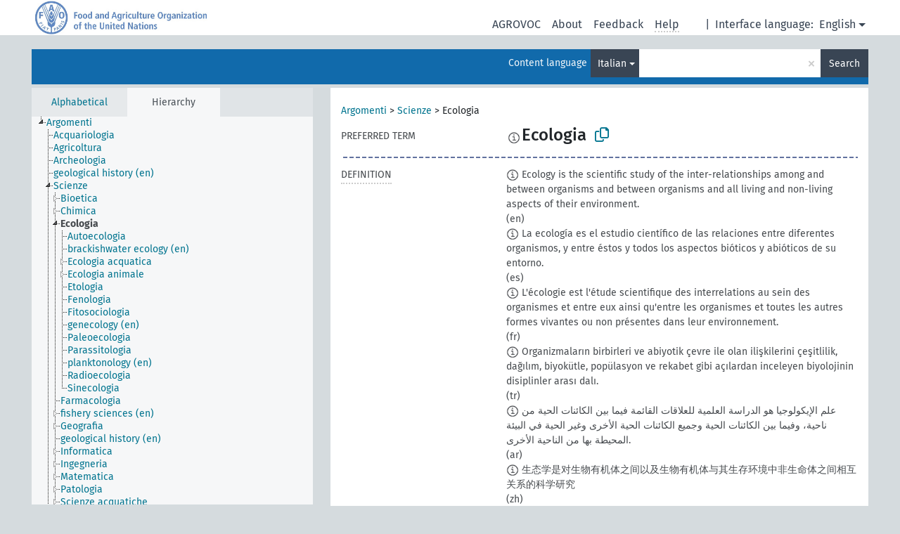

--- FILE ---
content_type: text/html; charset=UTF-8
request_url: https://agrovoc.fao.org/skosmosAsfa/asfa/en/page/?clang=it&uri=http%3A%2F%2Faims.fao.org%2Faos%2Fagrovoc%2Fc_2467
body_size: 25698
content:
<!DOCTYPE html>
<html dir="ltr" lang="en" prefix="og: https://ogp.me/ns#">
<head>
<base href="https://agrovoc.fao.org/skosmosAsfa/">
<link rel="shortcut icon" href="favicon.ico">
<meta http-equiv="X-UA-Compatible" content="IE=Edge">
<meta http-equiv="Content-Type" content="text/html; charset=UTF-8">
<meta name="viewport" content="width=device-width, initial-scale=1.0">
<meta name="format-detection" content="telephone=no">
<meta name="generator" content="Skosmos 2.18">
<meta name="title" content="Ecologia - Asfa - asfa">
<meta property="og:title" content="Ecologia - Asfa - asfa">
<meta name="description" content="Concept Ecologia in vocabulary ">
<meta property="og:description" content="Concept Ecologia in vocabulary ">
<link rel="canonical" href="https://agrovoc.fao.org/skosmosAsfa/asfa/en/page/c_2467?clang=it">
<meta property="og:url" content="https://agrovoc.fao.org/skosmosAsfa/asfa/en/page/c_2467?clang=it">
<meta property="og:type" content="website">
<meta property="og:site_name" content="asfa">
<link href="vendor/twbs/bootstrap/dist/css/bootstrap.min.css" media="screen, print" rel="stylesheet" type="text/css">
<link href="vendor/vakata/jstree/dist/themes/default/style.min.css" media="screen, print" rel="stylesheet" type="text/css">
<link href="vendor/davidstutz/bootstrap-multiselect/dist/css/bootstrap-multiselect.min.css" media="screen, print" rel="stylesheet" type="text/css">
<link href="resource/css/fira.css" media="screen, print" rel="stylesheet" type="text/css">
<link href="resource/fontawesome/css/fontawesome.css" media="screen, print" rel="stylesheet" type="text/css">
<link href="resource/fontawesome/css/regular.css" media="screen, print" rel="stylesheet" type="text/css">
<link href="resource/fontawesome/css/solid.css" media="screen, print" rel="stylesheet" type="text/css">
<link href="resource/css/styles.css" media="screen, print" rel="stylesheet" type="text/css">
<link href="resource/css/fao.css" media="screen, print" rel="stylesheet" type="text/css">

<title>Ecologia - Asfa - asfa</title>
</head>
<body class="vocab-asfa">
  <noscript>
    <strong>We're sorry but Skosmos doesn't work properly without JavaScript enabled. Please enable it to continue.</strong>
  </noscript>
  <a id="skiptocontent" href="asfa/en/page/?clang=it&amp;uri=http%3A%2F%2Faims.fao.org%2Faos%2Fagrovoc%2Fc_2467#maincontent">Skip to main content</a>
  <div class="topbar-container topbar-white">
    <div class="topbar topbar-white">
      <div id="topbar-service-helper">
<a  class="service-en" href="en/?clang=it"><h1 id="service-name">Skosmos</h1></a>
</div>
<div id="topbar-language-navigation">
<div id="language" class="dropdown"><span class="navigation-font">|</span>
  <span class="navigation-font">Interface language:</span>
  <button type="button" class="btn btn-default dropdown-toggle navigation-font" data-bs-toggle="dropdown">English<span class="caret"></span></button>
  <ul class="dropdown-menu dropdown-menu-end">
      <li><a class="dropdown-item" id="language-ar" class="versal" href="asfa/ar/page/?clang=it&amp;uri=http%3A%2F%2Faims.fao.org%2Faos%2Fagrovoc%2Fc_2467"> العربية</a></li>
            <li><a class="dropdown-item" id="language-es" class="versal" href="asfa/es/page/?clang=it&amp;uri=http%3A%2F%2Faims.fao.org%2Faos%2Fagrovoc%2Fc_2467"> español</a></li>
        <li><a class="dropdown-item" id="language-fr" class="versal" href="asfa/fr/page/?clang=it&amp;uri=http%3A%2F%2Faims.fao.org%2Faos%2Fagrovoc%2Fc_2467"> français</a></li>
        <li><a class="dropdown-item" id="language-ru" class="versal" href="asfa/ru/page/?clang=it&amp;uri=http%3A%2F%2Faims.fao.org%2Faos%2Fagrovoc%2Fc_2467"> русский</a></li>
        <li><a class="dropdown-item" id="language-zh" class="versal" href="asfa/zh/page/?clang=it&amp;uri=http%3A%2F%2Faims.fao.org%2Faos%2Fagrovoc%2Fc_2467"> 中文</a></li>
      </ul>
</div>
<div id="navigation">
         <a href="http://www.fao.org/agrovoc/" class="navigation-font"> AGROVOC </a>
     <a href="en/about?clang=it" id="navi2" class="navigation-font">
  About  </a>
  <a href="asfa/en/feedback?clang=it" id="navi3" class="navigation-font">
  Feedback  </a>
  <span class="skosmos-tooltip-wrapper skosmos-tooltip t-bottom" id="navi4" tabindex="0" data-title="Hover your cursor over the text with a dotted underline to see instructions about the property. &#xa; &#xa; For truncation search, please use the symbol * as in *animal or *patent*. For ends of search words, the search will be truncated automatically, even if the truncation symbol is not entered manually: thus, cat will yield the same results as cat*.">
    <span class="navigation-font">Help</span>
  </span>
</div>
</div>

<!-- top-bar ENDS HERE -->

    </div>
  </div>
    <div class="headerbar">
    <div class="header-row"><div class="headerbar-coloured"></div><div class="header-left">
  <h1><a href="asfa/en/?clang=it"></a></h1>
</div>
<div class="header-float">
      <h2 class="sr-only">Search from vocabulary</h2>
    <div class="search-vocab-text"><p>Content language</p></div>
    <form class="navbar-form" role="search" name="text-search" action="asfa/en/search">
    <input style="display: none" name="clang" value="it" id="lang-input">
    <div class="input-group">
      <div class="input-group-btn">
        <label class="sr-only" for="lang-dropdown-toggle">Content and search language</label>
        <button type="button" class="btn btn-default dropdown-toggle" data-bs-toggle="dropdown" aria-expanded="false" id="lang-dropdown-toggle">Italian<span class="caret"></span></button>
        <ul class="dropdown-menu" aria-labelledby="lang-dropdown-toggle">
                            <li><a class="dropdown-item" href="asfa/en/page/c_2467?clang=ar" class="lang-button" hreflang="ar">Arabic</a></li>
                    <li><a class="dropdown-item" href="asfa/en/page/c_2467?clang=be" class="lang-button" hreflang="be">Belarusian</a></li>
                    <li><a class="dropdown-item" href="asfa/en/page/c_2467?clang=my" class="lang-button" hreflang="my">Burmese</a></li>
                    <li><a class="dropdown-item" href="asfa/en/page/c_2467?clang=ca" class="lang-button" hreflang="ca">Catalan</a></li>
                    <li><a class="dropdown-item" href="asfa/en/page/c_2467?clang=zh" class="lang-button" hreflang="zh">Chinese</a></li>
                    <li><a class="dropdown-item" href="asfa/en/page/c_2467?clang=cs" class="lang-button" hreflang="cs">Czech</a></li>
                    <li><a class="dropdown-item" href="asfa/en/page/c_2467?clang=da" class="lang-button" hreflang="da">Danish</a></li>
                    <li><a class="dropdown-item" href="asfa/en/page/c_2467?clang=nl" class="lang-button" hreflang="nl">Dutch</a></li>
                    <li><a class="dropdown-item" href="asfa/en/page/c_2467" class="lang-button" hreflang="en">English</a></li>
                    <li><a class="dropdown-item" href="asfa/en/page/c_2467?clang=et" class="lang-button" hreflang="et">Estonian</a></li>
                    <li><a class="dropdown-item" href="asfa/en/page/c_2467?clang=fi" class="lang-button" hreflang="fi">Finnish</a></li>
                    <li><a class="dropdown-item" href="asfa/en/page/c_2467?clang=fr" class="lang-button" hreflang="fr">French</a></li>
                    <li><a class="dropdown-item" href="asfa/en/page/c_2467?clang=ka" class="lang-button" hreflang="ka">Georgian</a></li>
                    <li><a class="dropdown-item" href="asfa/en/page/c_2467?clang=de" class="lang-button" hreflang="de">German</a></li>
                    <li><a class="dropdown-item" href="asfa/en/page/c_2467?clang=el" class="lang-button" hreflang="el">Greek</a></li>
                    <li><a class="dropdown-item" href="asfa/en/page/c_2467?clang=hi" class="lang-button" hreflang="hi">Hindi</a></li>
                    <li><a class="dropdown-item" href="asfa/en/page/c_2467?clang=hu" class="lang-button" hreflang="hu">Hungarian</a></li>
                    <li><a class="dropdown-item" href="asfa/en/page/c_2467?clang=it" class="lang-button" hreflang="it">Italian</a></li>
                    <li><a class="dropdown-item" href="asfa/en/page/c_2467?clang=ja" class="lang-button" hreflang="ja">Japanese</a></li>
                    <li><a class="dropdown-item" href="asfa/en/page/c_2467?clang=km" class="lang-button" hreflang="km">Khmer</a></li>
                    <li><a class="dropdown-item" href="asfa/en/page/c_2467?clang=ko" class="lang-button" hreflang="ko">Korean</a></li>
                    <li><a class="dropdown-item" href="asfa/en/page/c_2467?clang=lo" class="lang-button" hreflang="lo">Lao</a></li>
                    <li><a class="dropdown-item" href="asfa/en/page/c_2467?clang=la" class="lang-button" hreflang="la">Latin</a></li>
                    <li><a class="dropdown-item" href="asfa/en/page/c_2467?clang=ms" class="lang-button" hreflang="ms">Malay</a></li>
                    <li><a class="dropdown-item" href="asfa/en/page/c_2467?clang=nb" class="lang-button" hreflang="nb">Norwegian Bokmål</a></li>
                    <li><a class="dropdown-item" href="asfa/en/page/c_2467?clang=nn" class="lang-button" hreflang="nn">Norwegian Nynorsk</a></li>
                    <li><a class="dropdown-item" href="asfa/en/page/c_2467?clang=fa" class="lang-button" hreflang="fa">Persian</a></li>
                    <li><a class="dropdown-item" href="asfa/en/page/c_2467?clang=pl" class="lang-button" hreflang="pl">Polish</a></li>
                    <li><a class="dropdown-item" href="asfa/en/page/c_2467?clang=pt" class="lang-button" hreflang="pt">Portuguese</a></li>
                    <li><a class="dropdown-item" href="asfa/en/page/c_2467?clang=pt-BR" class="lang-button" hreflang="pt-BR">Portuguese (Brazil)</a></li>
                    <li><a class="dropdown-item" href="asfa/en/page/c_2467?clang=ro" class="lang-button" hreflang="ro">Romanian</a></li>
                    <li><a class="dropdown-item" href="asfa/en/page/c_2467?clang=ru" class="lang-button" hreflang="ru">Russian</a></li>
                    <li><a class="dropdown-item" href="asfa/en/page/c_2467?clang=sr" class="lang-button" hreflang="sr">Serbian</a></li>
                    <li><a class="dropdown-item" href="asfa/en/page/c_2467?clang=sk" class="lang-button" hreflang="sk">Slovak</a></li>
                    <li><a class="dropdown-item" href="asfa/en/page/c_2467?clang=es" class="lang-button" hreflang="es">Spanish</a></li>
                    <li><a class="dropdown-item" href="asfa/en/page/c_2467?clang=sw" class="lang-button" hreflang="sw">Swahili</a></li>
                    <li><a class="dropdown-item" href="asfa/en/page/c_2467?clang=sv" class="lang-button" hreflang="sv">Swedish</a></li>
                    <li><a class="dropdown-item" href="asfa/en/page/c_2467?clang=te" class="lang-button" hreflang="te">Telugu</a></li>
                    <li><a class="dropdown-item" href="asfa/en/page/c_2467?clang=th" class="lang-button" hreflang="th">Thai</a></li>
                    <li><a class="dropdown-item" href="asfa/en/page/c_2467?clang=tr" class="lang-button" hreflang="tr">Turkish</a></li>
                    <li><a class="dropdown-item" href="asfa/en/page/c_2467?clang=uk" class="lang-button" hreflang="uk">Ukrainian</a></li>
                    <li><a class="dropdown-item" href="asfa/en/page/c_2467?clang=vi" class="lang-button" hreflang="vi">Vietnamese</a></li>
                            <li>
            <a class="dropdown-item" href="asfa/en/page/?uri=http://aims.fao.org/aos/agrovoc/c_2467&amp;clang=it&amp;anylang=on"
              class="lang-button" id="lang-button-all">Any language</a>
            <input name="anylang" type="checkbox">
          </li>
        </ul>
      </div><!-- /btn-group -->
      <label class="sr-only" for="search-field">Enter search term</label>
      <input id="search-field" type="text" class="form-control" name="q" value="">
      <div class="input-group-btn">
        <label class="sr-only" for="search-all-button">Submit search</label>
        <button id="search-all-button" type="submit" class="btn btn-primary">Search</button>
      </div>
    </div>
      </form>
</div>
</div>  </div>
    <div class="main-container">
        <div id="sidebar">
          <div class="sidebar-buttons">
                <h2 class="sr-only">Sidebar listing: list and traverse vocabulary contents by a criterion</h2>
        <ul class="nav nav-tabs">
                                      <h3 class="sr-only">List vocabulary concepts alphabetically</h3>
                    <li id="alpha" class="nav-item"><a class="nav-link" href="asfa/en/index?clang=it">Alphabetical</a></li>
                                                  <h3 class="sr-only">List vocabulary concepts hierarchically</h3>
                    <li id="hierarchy" class="nav-item">
            <a class="nav-link active" href="#" id="hier-trigger"
                        >Hierarchy            </a>
          </li>
                                                </ul>
      </div>
      
            <h4 class="sr-only">Listing vocabulary concepts alphabetically</h4>
            <div class="sidebar-grey  concept-hierarchy">
        <div id="alphabetical-menu">
                  </div>
              </div>
        </div>
    
            <main id="maincontent" tabindex="-1">
            <div class="content">
        <div id="content-top"></div>
                     <h2 class="sr-only">Concept information</h2>
            <div class="concept-info">
      <div class="concept-main">
              <div class="row">
                                      <div class="crumb-path">
                        <a class="propertyvalue bread-crumb" href="asfa/en/page/c_330829?clang=it">Argomenti</a><span class="bread-crumb"> > </span>
                                                <a class="propertyvalue bread-crumb" href="asfa/en/page/c_37989?clang=it">Scienze</a><span class="bread-crumb"> > </span>
                                                <span class="bread-crumb propertylabel-pink">Ecologia</span>
                                                </div>
                          </div>
            <div class="row property prop-preflabel"><div class="property-label property-label-pref"><h3 class="versal">
                                      Preferred term
                      </h3></div><div class="property-value-column"><span class="reified-property-value xl-pref-label tooltip-html"><img src="resource/pics/about.png"><div class="reified-tooltip tooltip-html-content"><p><span class="tooltip-prop">Created</span>:
                <span class="versal">2006-09-20T00:00:00Z</span></p><p><span class="tooltip-prop">Notation</span>:
                <span class="versal">2467</span></p></div></span><span class="prefLabel" id="pref-label">Ecologia</span>
                &nbsp;
        <button type="button" data-bs-toggle="tooltip" data-bs-placement="button" title="Copy to clipboard" class="btn btn-default btn-xs copy-clipboard" for="#pref-label"><span class="fa-regular fa-copy"></span></button></div><div class="col-md-12"><div class="preflabel-spacer"></div></div></div>
                       <div class="row property prop-skos_definition">
          <div class="property-label">
            <h3 class="versal               property-click skosmos-tooltip-wrapper skosmos-tooltip t-top" data-title="A complete explanation of the intended meaning of a concept
              ">
                              Definition
                          </h3>
          </div>
          <div class="property-value-column"><div class="property-value-wrapper">
                <ul>
                     <li>
                                                                            <span class="versal reified-property-value tooltip-html">
                  <img alt="Information" src="resource/pics/about.png"> Ecology is the scientific study of the inter-relationships among and between organisms and between organisms and all living and non-living aspects of their environment.
                  <div class="reified-tooltip tooltip-html-content"><p><span class="tooltip-prop">Created</span>: <a href="">8/1/24</a></p></div>
                </span>
                                                <span class="versal"> (en)</span>                                                      </li>
                     <li>
                                                                            <span class="versal reified-property-value tooltip-html">
                  <img alt="Information" src="resource/pics/about.png"> La ecología es el estudio científico de las relaciones entre diferentes organismos, y entre éstos y todos los aspectos bióticos y abióticos de su entorno.
                  <div class="reified-tooltip tooltip-html-content"><p><span class="tooltip-prop">Created</span>: <a href="">8/1/24</a></p></div>
                </span>
                                                <span class="versal"> (es)</span>                                                      </li>
                     <li>
                                                                            <span class="versal reified-property-value tooltip-html">
                  <img alt="Information" src="resource/pics/about.png"> L&#039;écologie est l&#039;étude scientifique des interrelations au sein des organismes et entre eux ainsi qu&#039;entre les organismes et toutes les autres formes vivantes ou non présentes dans leur environnement.
                  <div class="reified-tooltip tooltip-html-content"><p><span class="tooltip-prop">Created</span>: <a href="">8/1/24</a></p></div>
                </span>
                                                <span class="versal"> (fr)</span>                                                      </li>
                     <li>
                                                                            <span class="versal reified-property-value tooltip-html">
                  <img alt="Information" src="resource/pics/about.png"> Organizmaların birbirleri ve abiyotik çevre ile olan ilişkilerini çeşitlilik, dağılım, biyokütle, popülasyon ve rekabet gibi açılardan inceleyen biyolojinin disiplinler arası dalı.
                  <div class="reified-tooltip tooltip-html-content"><p><span class="tooltip-prop">Source</span>: <a href="http://terim.tuba.gov.tr/">http://terim.tuba.gov.tr/</a></p><p><span class="tooltip-prop">Created</span>: <a href="">4/19/24</a></p></div>
                </span>
                                                <span class="versal"> (tr)</span>                                                      </li>
                     <li>
                                                                            <span class="versal reified-property-value tooltip-html">
                  <img alt="Information" src="resource/pics/about.png"> علم الإيكولوجيا هو الدراسة العلمية للعلاقات القائمة فيما بين الكائنات الحية من ناحية، وفيما بين الكائنات الحية وجميع الكائنات الحية الأخرى وغير الحية في البيئة المحيطة بها من الناحية الأخرى.
                  <div class="reified-tooltip tooltip-html-content"><p><span class="tooltip-prop">Created</span>: <a href="">8/1/24</a></p></div>
                </span>
                                                <span class="versal"> (ar)</span>                                                      </li>
                     <li>
                                                                            <span class="versal reified-property-value tooltip-html">
                  <img alt="Information" src="resource/pics/about.png"> 生态学是对生物有机体之间以及生物有机体与其生存环境中非生命体之间相互关系的科学研究
                  <div class="reified-tooltip tooltip-html-content"><p><span class="tooltip-prop">Created</span>: <a href="">8/1/24</a></p></div>
                </span>
                                                <span class="versal"> (zh)</span>                                                      </li>
                </ul>
                </div></div></div>
                               <div class="row property prop-skos_broader">
          <div class="property-label">
            <h3 class="versal               property-click skosmos-tooltip-wrapper skosmos-tooltip t-top" data-title="Broader concept
              ">
                              Broader concept
                          </h3>
          </div>
          <div class="property-value-column"><div class="property-value-wrapper">
                <ul>
                     <li>
                                                                               <a href="asfa/en/page/c_37989?clang=it"> Scienze</a>
                                                <span class="versal"> (it)</span>                                                      </li>
                </ul>
                </div></div></div>
                               <div class="row property prop-skos_narrower">
          <div class="property-label">
            <h3 class="versal               property-click skosmos-tooltip-wrapper skosmos-tooltip t-top" data-title="Narrower concepts.
              ">
                              Narrower concepts
                          </h3>
          </div>
          <div class="property-value-column"><div class="property-value-wrapper">
                <ul>
                     <li>
                                                                               <a href="asfa/en/page/c_720?clang=it"> Autoecologia</a>
                                                <span class="versal"> (it)</span>                                                      </li>
                     <li>
                                                                               <a href="asfa/en/page/c_469240be?clang=it"> brackishwater ecology</a>
                                                <span class="versal"> (en)</span>                                                      </li>
                     <li>
                                                                               <a href="asfa/en/page/c_2fb3c2b5?clang=it"> Ecologia acquatica</a>
                                                <span class="versal"> (it)</span>                                                      </li>
                     <li>
                                                                               <a href="asfa/en/page/c_427?clang=it"> Ecologia animale</a>
                                                <span class="versal"> (it)</span>                                                      </li>
                     <li>
                                                                               <a href="asfa/en/page/c_10679?clang=it"> Etologia</a>
                                                <span class="versal"> (it)</span>                                                      </li>
                     <li>
                                                                               <a href="asfa/en/page/c_5774?clang=it"> Fenologia</a>
                                                <span class="versal"> (it)</span>                                                      </li>
                     <li>
                                                                               <a href="asfa/en/page/c_f67255c9?clang=it"> Fitosociologia</a>
                                                <span class="versal"> (it)</span>                                                      </li>
                     <li>
                                                                               <a href="asfa/en/page/c_34ef5401?clang=it"> genecology</a>
                                                <span class="versal"> (en)</span>                                                      </li>
                     <li>
                                                                               <a href="asfa/en/page/c_6bade9ef?clang=it"> Paleoecologia</a>
                                                <span class="versal"> (it)</span>                                                      </li>
                     <li>
                                                                               <a href="asfa/en/page/c_5578?clang=it"> Parassitologia</a>
                                                <span class="versal"> (it)</span>                                                      </li>
                     <li>
                                                                               <a href="asfa/en/page/c_b4b4c41e?clang=it"> planktonology</a>
                                                <span class="versal"> (en)</span>                                                      </li>
                     <li>
                                                                               <a href="asfa/en/page/c_35784?clang=it"> Radioecologia</a>
                                                <span class="versal"> (it)</span>                                                      </li>
                     <li>
                                                                               <a href="asfa/en/page/c_7571?clang=it"> Sinecologia</a>
                                                <span class="versal"> (it)</span>                                                      </li>
                </ul>
                </div></div></div>
                               <div class="row property prop-skos_related">
          <div class="property-label">
            <h3 class="versal               property-click skosmos-tooltip-wrapper skosmos-tooltip t-top" data-title="Concepts related to this concept.
              ">
                              Related concepts
                          </h3>
          </div>
          <div class="property-value-column"><div class="property-value-wrapper">
                <ul>
                     <li>
                                                                               <a href="asfa/en/page/c_915?clang=it"> Biogeografia</a>
                                                <span class="versal"> (it)</span>                                                      </li>
                     <li>
                                                                               <a href="asfa/en/page/c_34821?clang=it"> Degradazione dell&#039;ambiente</a>
                                                <span class="versal"> (it)</span>                                                      </li>
                     <li>
                                                                               <a href="asfa/en/page/c_35788?clang=it"> Ecotossicologia</a>
                                                <span class="versal"> (it)</span>                                                      </li>
                     <li>
                                                                               <a href="asfa/en/page/c_34929?clang=it"> Equilibrio naturale</a>
                                                <span class="versal"> (it)</span>                                                      </li>
                     <li>
                                                                               <a href="asfa/en/page/c_2594?clang=it"> Fattori ambientali</a>
                                                <span class="versal"> (it)</span>                                                      </li>
                     <li>
                                                                               <a href="asfa/en/page/c_33560?clang=it"> Sostenibilità</a>
                                                <span class="versal"> (it)</span>                                                      </li>
                </ul>
                </div></div></div>
                               <div class="row property prop-skos_altLabel">
          <div class="property-label">
            <h3 class="versal               property-click skosmos-tooltip-wrapper skosmos-tooltip t-top" data-title="Alternative terms for the concept.
              ">
                              Entry terms
                          </h3>
          </div>
          <div class="property-value-column"><div class="property-value-wrapper">
                <ul>
                     <li>
                                                                 <span class="reified-property-value xl-label tooltip-html">
                    <img alt="Information" src="resource/pics/about.png">
                    <div class="reified-tooltip tooltip-html-content">
                                          <p><span class="tooltip-prop">Created</span>:
                        <span class="versal">2006-07-19T00:00:00Z</span>
                      </p>
                                          <p><span class="tooltip-prop">Notation</span>:
                        <span class="versal">10632</span>
                      </p>
                                        </div>
                  </span>
                                    <span class="replaced">Biologia ambientale (it)</span>
                                      </li>
                     <li>
                                                                 <span class="reified-property-value xl-label tooltip-html">
                    <img alt="Information" src="resource/pics/about.png">
                    <div class="reified-tooltip tooltip-html-content">
                                          <p><span class="tooltip-prop">Created</span>:
                        <span class="versal">2006-07-19T00:00:00Z</span>
                      </p>
                                          <p><span class="tooltip-prop">Notation</span>:
                        <span class="versal">9270</span>
                      </p>
                                        </div>
                  </span>
                                    <span class="replaced">Bionomia (it)</span>
                                      </li>
                     <li>
                                                                 <span class="reified-property-value xl-label tooltip-html">
                    <img alt="Information" src="resource/pics/about.png">
                    <div class="reified-tooltip tooltip-html-content">
                                          <p><span class="tooltip-prop">Created</span>:
                        <span class="versal">2006-12-14T00:00:00Z</span>
                      </p>
                                          <p><span class="tooltip-prop">Notation</span>:
                        <span class="versal">10530</span>
                      </p>
                                        </div>
                  </span>
                                    <span class="replaced">Scienze ecologiche (it)</span>
                                      </li>
                </ul>
                </div></div></div>
                               <div class="row property prop-http___aims_fao_org_aos_agrontology_includes">
          <div class="property-label">
            <h3 class="versal               property-click skosmos-tooltip-wrapper skosmos-tooltip t-top" data-title="X &lt;includes&gt; Y. X is an entity that includes the element Y. For example: “animal husbandry methods” &lt;includes&gt; ”dehorning”, “water analysis” &lt;includes&gt; ”microbiological analysis”.
              ">
                              Includes
                          </h3>
          </div>
          <div class="property-value-column"><div class="property-value-wrapper">
                <ul>
                     <li>
                                                                               <a href="asfa/en/page/c_c3f538e0?clang=it"> ecoacoustics</a>
                                                <span class="versal"> (en)</span>                                                      </li>
                </ul>
                </div></div></div>
                               <div class="row property prop-http___aims_fao_org_aos_agrontology_study">
          <div class="property-label">
            <h3 class="versal               property-click skosmos-tooltip-wrapper skosmos-tooltip t-top" data-title="Y &lt;study&gt; X. Field, science or group Y studies concept X. E.g. “sedimentology” &lt;study&gt; “sediment”,
“wood anatomy” &lt;study&gt; “heartwood”.
              ">
                              Study
                          </h3>
          </div>
          <div class="property-value-column"><div class="property-value-wrapper">
                <ul>
                     <li>
                                                                               <a href="asfa/en/page/c_2593?clang=it"> Ambiente</a>
                                                <span class="versal"> (it)</span>                                                      </li>
                     <li>
                                                                               <a href="asfa/en/page/c_2482?clang=it"> Ecosistemi</a>
                                                <span class="versal"> (it)</span>                                                      </li>
                     <li>
                                                                               <a href="asfa/en/page/c_2464?clang=it"> Successione ecologica</a>
                                                <span class="versal"> (it)</span>                                                      </li>
                </ul>
                </div></div></div>
                                <div class="row property prop-other-languages">
        <div class="property-label"><h3 class="versal property-click skosmos-tooltip-wrapper skosmos-tooltip t-top" data-title="Terms for the concept in other languages." >In other languages</h3></div>
        <div class="property-value-column">
          <div class="property-value-wrapper">
            <ul>
                                          <li class="row other-languages first-of-language">
                <div class="col-6 versal versal-pref">
                                    <span class="reified-property-value xl-label tooltip-html">
                    <img alt="Information" src="resource/pics/about.png">
                    <div class="reified-tooltip tooltip-html-content">
                                                              <p><span class="tooltip-prop">Created</span>:
                        <span class="versal">2002-12-12T00:00:00Z</span>
                      </p>
                                                                                  <p><span class="tooltip-prop">Notation</span>:
                        <span class="versal">2467</span>
                      </p>
                                                            </div>
                  </span>
                                                      <a href='asfa/en/page/c_2467?clang=ar' hreflang='ar'>علم البيئة</a>
                                  </div>
                <div class="col-6 versal"><p>Arabic</p></div>
              </li>
                                                        <li class="row other-languages first-of-language">
                <div class="col-6 versal versal-pref">
                                    <span class="reified-property-value xl-label tooltip-html">
                    <img alt="Information" src="resource/pics/about.png">
                    <div class="reified-tooltip tooltip-html-content">
                                                              <p><span class="tooltip-prop">Created</span>:
                        <span class="versal">2002-12-12T00:00:00Z</span>
                      </p>
                                                                                  <p><span class="tooltip-prop">Last modified</span>:
                        <span class="versal">2012-07-05T17:18:30Z</span>
                      </p>
                                                                                  <p><span class="tooltip-prop">Notation</span>:
                        <span class="versal">2467</span>
                      </p>
                                                            </div>
                  </span>
                                                      <a href='asfa/en/page/c_2467?clang=zh' hreflang='zh'>生态学</a>
                                  </div>
                <div class="col-6 versal"><p>Chinese</p></div>
              </li>
                            <li class="row other-languages">
                <div class="col-6 versal replaced">
                                    <span class="reified-property-value xl-label tooltip-html">
                    <img alt="Information" src="resource/pics/about.png">
                    <div class="reified-tooltip tooltip-html-content">
                                                              <p><span class="tooltip-prop">Created</span>:
                        <span class="versal">2002-12-12T00:00:00Z</span>
                      </p>
                                                                                  <p><span class="tooltip-prop">Notation</span>:
                        <span class="versal">10632</span>
                      </p>
                                                            </div>
                  </span>
                                    环境生物学
                                  </div>
                <div class="col-6 versal"></div>
              </li>
                            <li class="row other-languages">
                <div class="col-6 versal replaced">
                                    <span class="reified-property-value xl-label tooltip-html">
                    <img alt="Information" src="resource/pics/about.png">
                    <div class="reified-tooltip tooltip-html-content">
                                                              <p><span class="tooltip-prop">Created</span>:
                        <span class="versal">2002-12-12T00:00:00Z</span>
                      </p>
                                                                                  <p><span class="tooltip-prop">Last modified</span>:
                        <span class="versal">2012-07-05T17:18:30Z</span>
                      </p>
                                                                                  <p><span class="tooltip-prop">Notation</span>:
                        <span class="versal">9270</span>
                      </p>
                                                            </div>
                  </span>
                                    生活史学
                                  </div>
                <div class="col-6 versal"></div>
              </li>
                            <li class="row other-languages">
                <div class="col-6 versal replaced">
                                    <span class="reified-property-value xl-label tooltip-html">
                    <img alt="Information" src="resource/pics/about.png">
                    <div class="reified-tooltip tooltip-html-content">
                                                              <p><span class="tooltip-prop">Created</span>:
                        <span class="versal">2002-12-12T00:00:00Z</span>
                      </p>
                                                                                  <p><span class="tooltip-prop">Notation</span>:
                        <span class="versal">10530</span>
                      </p>
                                                            </div>
                  </span>
                                    生态科学
                                  </div>
                <div class="col-6 versal"></div>
              </li>
                                                        <li class="row other-languages first-of-language">
                <div class="col-6 versal versal-pref">
                                    <span class="reified-property-value xl-label tooltip-html">
                    <img alt="Information" src="resource/pics/about.png">
                    <div class="reified-tooltip tooltip-html-content">
                                                              <p><span class="tooltip-prop">Created</span>:
                        <span class="versal">2003-03-27T00:00:00Z</span>
                      </p>
                                                                                  <p><span class="tooltip-prop">Last modified</span>:
                        <span class="versal">2012-07-05T17:18:30Z</span>
                      </p>
                                                                                  <p><span class="tooltip-prop">Notation</span>:
                        <span class="versal">2467</span>
                      </p>
                                                            </div>
                  </span>
                                                      <a href='asfa/en/page/c_2467?clang=cs' hreflang='cs'>ekologie</a>
                                  </div>
                <div class="col-6 versal"><p>Czech</p></div>
              </li>
                            <li class="row other-languages">
                <div class="col-6 versal replaced">
                                    <span class="reified-property-value xl-label tooltip-html">
                    <img alt="Information" src="resource/pics/about.png">
                    <div class="reified-tooltip tooltip-html-content">
                                                              <p><span class="tooltip-prop">Created</span>:
                        <span class="versal">2003-03-27T00:00:00Z</span>
                      </p>
                                                                                  <p><span class="tooltip-prop">Notation</span>:
                        <span class="versal">10632</span>
                      </p>
                                                            </div>
                  </span>
                                    biologie prostředí
                                  </div>
                <div class="col-6 versal"></div>
              </li>
                            <li class="row other-languages">
                <div class="col-6 versal replaced">
                                    <span class="reified-property-value xl-label tooltip-html">
                    <img alt="Information" src="resource/pics/about.png">
                    <div class="reified-tooltip tooltip-html-content">
                                                              <p><span class="tooltip-prop">Created</span>:
                        <span class="versal">2003-03-27T00:00:00Z</span>
                      </p>
                                                                                  <p><span class="tooltip-prop">Last modified</span>:
                        <span class="versal">2012-07-05T17:18:30Z</span>
                      </p>
                                                                                  <p><span class="tooltip-prop">Notation</span>:
                        <span class="versal">9270</span>
                      </p>
                                                            </div>
                  </span>
                                    bionomie
                                  </div>
                <div class="col-6 versal"></div>
              </li>
                            <li class="row other-languages">
                <div class="col-6 versal replaced">
                                    <span class="reified-property-value xl-label tooltip-html">
                    <img alt="Information" src="resource/pics/about.png">
                    <div class="reified-tooltip tooltip-html-content">
                                                              <p><span class="tooltip-prop">Created</span>:
                        <span class="versal">2003-03-27T00:00:00Z</span>
                      </p>
                                                                                  <p><span class="tooltip-prop">Notation</span>:
                        <span class="versal">10530</span>
                      </p>
                                                            </div>
                  </span>
                                    ekologické vědy
                                  </div>
                <div class="col-6 versal"></div>
              </li>
                                                        <li class="row other-languages first-of-language">
                <div class="col-6 versal versal-pref">
                                    <span class="reified-property-value xl-label tooltip-html">
                    <img alt="Information" src="resource/pics/about.png">
                    <div class="reified-tooltip tooltip-html-content">
                                                              <p><span class="tooltip-prop">Created</span>:
                        <span class="versal">2019-05-29T23:45:48.212+02:00</span>
                      </p>
                                                            </div>
                  </span>
                                                      <a href='asfa/en/page/c_2467?clang=da' hreflang='da'>økologi</a>
                                  </div>
                <div class="col-6 versal"><p>Danish</p></div>
              </li>
                                                        <li class="row other-languages first-of-language">
                <div class="col-6 versal versal-pref">
                                    <span class="reified-property-value xl-label tooltip-html">
                    <img alt="Information" src="resource/pics/about.png">
                    <div class="reified-tooltip tooltip-html-content">
                                                              <p><span class="tooltip-prop">Created</span>:
                        <span class="versal">1981-01-09T00:00:00Z</span>
                      </p>
                                                                                  <p><span class="tooltip-prop">Last modified</span>:
                        <span class="versal">2012-07-05T17:19:16Z</span>
                      </p>
                                                                                  <p><span class="tooltip-prop">Notation</span>:
                        <span class="versal">2467</span>
                      </p>
                                                            </div>
                  </span>
                                                      <a href='asfa/en/page/c_2467' hreflang='en'>ecology</a>
                                  </div>
                <div class="col-6 versal"><p>English</p></div>
              </li>
                            <li class="row other-languages">
                <div class="col-6 versal replaced">
                                    <span class="reified-property-value xl-label tooltip-html">
                    <img alt="Information" src="resource/pics/about.png">
                    <div class="reified-tooltip tooltip-html-content">
                                                              <p><span class="tooltip-prop">Created</span>:
                        <span class="versal">1981-01-26T00:00:00Z</span>
                      </p>
                                                                                  <p><span class="tooltip-prop">Last modified</span>:
                        <span class="versal">2012-01-23T23:49:40Z</span>
                      </p>
                                                                                  <p><span class="tooltip-prop">Notation</span>:
                        <span class="versal">9270</span>
                      </p>
                                                            </div>
                  </span>
                                    bionomics
                                  </div>
                <div class="col-6 versal"></div>
              </li>
                            <li class="row other-languages">
                <div class="col-6 versal replaced">
                                    <span class="reified-property-value xl-label tooltip-html">
                    <img alt="Information" src="resource/pics/about.png">
                    <div class="reified-tooltip tooltip-html-content">
                                                              <p><span class="tooltip-prop">Created</span>:
                        <span class="versal">1981-01-26T00:00:00Z</span>
                      </p>
                                                                                  <p><span class="tooltip-prop">Last modified</span>:
                        <span class="versal">2012-01-23T23:48:32Z</span>
                      </p>
                                                                                  <p><span class="tooltip-prop">Notation</span>:
                        <span class="versal">10530</span>
                      </p>
                                                            </div>
                  </span>
                                    ecological sciences
                                  </div>
                <div class="col-6 versal"></div>
              </li>
                            <li class="row other-languages">
                <div class="col-6 versal replaced">
                                    <span class="reified-property-value xl-label tooltip-html">
                    <img alt="Information" src="resource/pics/about.png">
                    <div class="reified-tooltip tooltip-html-content">
                                                              <p><span class="tooltip-prop">Created</span>:
                        <span class="versal">1981-01-26T00:00:00Z</span>
                      </p>
                                                                                  <p><span class="tooltip-prop">Last modified</span>:
                        <span class="versal">2012-01-23T23:49:39Z</span>
                      </p>
                                                                                  <p><span class="tooltip-prop">Notation</span>:
                        <span class="versal">10632</span>
                      </p>
                                                            </div>
                  </span>
                                    environmental biology
                                  </div>
                <div class="col-6 versal"></div>
              </li>
                                                        <li class="row other-languages first-of-language">
                <div class="col-6 versal versal-pref">
                                    <span class="reified-property-value xl-label tooltip-html">
                    <img alt="Information" src="resource/pics/about.png">
                    <div class="reified-tooltip tooltip-html-content">
                                                              <p><span class="tooltip-prop">Created</span>:
                        <span class="versal">1981-01-21T00:00:00Z</span>
                      </p>
                                                                                  <p><span class="tooltip-prop">Last modified</span>:
                        <span class="versal">2021-05-24T17:34:42Z</span>
                      </p>
                                                                                  <p><span class="tooltip-prop">Notation</span>:
                        <span class="versal">2467</span>
                      </p>
                                                            </div>
                  </span>
                                                      <a href='asfa/en/page/c_2467?clang=fr' hreflang='fr'>écologie</a>
                                  </div>
                <div class="col-6 versal"><p>French</p></div>
              </li>
                            <li class="row other-languages">
                <div class="col-6 versal replaced">
                                    <span class="reified-property-value xl-label tooltip-html">
                    <img alt="Information" src="resource/pics/about.png">
                    <div class="reified-tooltip tooltip-html-content">
                                                              <p><span class="tooltip-prop">Created</span>:
                        <span class="versal">1996-09-10T00:00:00Z</span>
                      </p>
                                                                                  <p><span class="tooltip-prop">Last modified</span>:
                        <span class="versal">2021-05-24T17:34:42Z</span>
                      </p>
                                                                                  <p><span class="tooltip-prop">Notation</span>:
                        <span class="versal">10632</span>
                      </p>
                                                            </div>
                  </span>
                                    biologie de l&#039;environnement
                                  </div>
                <div class="col-6 versal"></div>
              </li>
                            <li class="row other-languages">
                <div class="col-6 versal replaced">
                                    <span class="reified-property-value xl-label tooltip-html">
                    <img alt="Information" src="resource/pics/about.png">
                    <div class="reified-tooltip tooltip-html-content">
                                                              <p><span class="tooltip-prop">Created</span>:
                        <span class="versal">2024-05-14T11:43:05</span>
                      </p>
                                                            </div>
                  </span>
                                    bionomie
                                  </div>
                <div class="col-6 versal"></div>
              </li>
                            <li class="row other-languages">
                <div class="col-6 versal replaced">
                                    <span class="reified-property-value xl-label tooltip-html">
                    <img alt="Information" src="resource/pics/about.png">
                    <div class="reified-tooltip tooltip-html-content">
                                                              <p><span class="tooltip-prop">Created</span>:
                        <span class="versal">1987-04-06T00:00:00Z</span>
                      </p>
                                                                                  <p><span class="tooltip-prop">Last modified</span>:
                        <span class="versal">2021-05-24T17:34:42Z</span>
                      </p>
                                                                                  <p><span class="tooltip-prop">Notation</span>:
                        <span class="versal">17647</span>
                      </p>
                                                            </div>
                  </span>
                                    écologie végétale
                                  </div>
                <div class="col-6 versal"></div>
              </li>
                            <li class="row other-languages">
                <div class="col-6 versal replaced">
                                    <span class="reified-property-value xl-label tooltip-html">
                    <img alt="Information" src="resource/pics/about.png">
                    <div class="reified-tooltip tooltip-html-content">
                                                              <p><span class="tooltip-prop">Created</span>:
                        <span class="versal">1997-06-04T00:00:00Z</span>
                      </p>
                                                                                  <p><span class="tooltip-prop">Last modified</span>:
                        <span class="versal">2021-05-24T17:34:42Z</span>
                      </p>
                                                                                  <p><span class="tooltip-prop">Notation</span>:
                        <span class="versal">10530</span>
                      </p>
                                                            </div>
                  </span>
                                    science écologique
                                  </div>
                <div class="col-6 versal"></div>
              </li>
                                                        <li class="row other-languages first-of-language">
                <div class="col-6 versal versal-pref">
                                    <span class="reified-property-value xl-label tooltip-html">
                    <img alt="Information" src="resource/pics/about.png">
                    <div class="reified-tooltip tooltip-html-content">
                                                              <p><span class="tooltip-prop">Created</span>:
                        <span class="versal">2024-03-23T19:11:08</span>
                      </p>
                                                            </div>
                  </span>
                                                      <a href='asfa/en/page/c_2467?clang=ka' hreflang='ka'>ეკოლოგია</a>
                                  </div>
                <div class="col-6 versal"><p>Georgian</p></div>
              </li>
                            <li class="row other-languages">
                <div class="col-6 versal replaced">
                                    <span class="reified-property-value xl-label tooltip-html">
                    <img alt="Information" src="resource/pics/about.png">
                    <div class="reified-tooltip tooltip-html-content">
                                                              <p><span class="tooltip-prop">Created</span>:
                        <span class="versal">2024-03-23T19:11:31</span>
                      </p>
                                                            </div>
                  </span>
                                    გარემოს ბიოლოგია
                                  </div>
                <div class="col-6 versal"></div>
              </li>
                            <li class="row other-languages">
                <div class="col-6 versal replaced">
                                    <span class="reified-property-value xl-label tooltip-html">
                    <img alt="Information" src="resource/pics/about.png">
                    <div class="reified-tooltip tooltip-html-content">
                                                              <p><span class="tooltip-prop">Created</span>:
                        <span class="versal">2024-03-23T19:11:53</span>
                      </p>
                                                            </div>
                  </span>
                                    ეკოლოგიური მეცნიერებები
                                  </div>
                <div class="col-6 versal"></div>
              </li>
                                                        <li class="row other-languages first-of-language">
                <div class="col-6 versal versal-pref">
                                    <span class="reified-property-value xl-label tooltip-html">
                    <img alt="Information" src="resource/pics/about.png">
                    <div class="reified-tooltip tooltip-html-content">
                                                              <p><span class="tooltip-prop">Created</span>:
                        <span class="versal">1996-12-24T00:00:00Z</span>
                      </p>
                                                                                  <p><span class="tooltip-prop">Last modified</span>:
                        <span class="versal">2019-11-15T14:45:00Z</span>
                      </p>
                                                                                  <p><span class="tooltip-prop">Notation</span>:
                        <span class="versal">2467</span>
                      </p>
                                                            </div>
                  </span>
                                                      <a href='asfa/en/page/c_2467?clang=de' hreflang='de'>Ökologie</a>
                                  </div>
                <div class="col-6 versal"><p>German</p></div>
              </li>
                            <li class="row other-languages">
                <div class="col-6 versal replaced">
                                    <span class="reified-property-value xl-label tooltip-html">
                    <img alt="Information" src="resource/pics/about.png">
                    <div class="reified-tooltip tooltip-html-content">
                                                              <p><span class="tooltip-prop">Created</span>:
                        <span class="versal">1997-03-11T00:00:00Z</span>
                      </p>
                                                                                  <p><span class="tooltip-prop">Last modified</span>:
                        <span class="versal">2012-01-23T23:49:39Z</span>
                      </p>
                                                                                  <p><span class="tooltip-prop">Notation</span>:
                        <span class="versal">9270</span>
                      </p>
                                                            </div>
                  </span>
                                    Bionomie
                                  </div>
                <div class="col-6 versal"></div>
              </li>
                            <li class="row other-languages">
                <div class="col-6 versal replaced">
                                    <span class="reified-property-value xl-label tooltip-html">
                    <img alt="Information" src="resource/pics/about.png">
                    <div class="reified-tooltip tooltip-html-content">
                                                              <p><span class="tooltip-prop">Created</span>:
                        <span class="versal">2012-01-10T17:29:34Z</span>
                      </p>
                                                                                  <p><span class="tooltip-prop">Last modified</span>:
                        <span class="versal">2021-07-07T09:53:44</span>
                      </p>
                                                                                  <p><span class="tooltip-prop">Notation</span>:
                        <span class="versal">1326187774338</span>
                      </p>
                                                            </div>
                  </span>
                                    ökologische Wissenschaft
                                  </div>
                <div class="col-6 versal"></div>
              </li>
                            <li class="row other-languages">
                <div class="col-6 versal replaced">
                                    <span class="reified-property-value xl-label tooltip-html">
                    <img alt="Information" src="resource/pics/about.png">
                    <div class="reified-tooltip tooltip-html-content">
                                                              <p><span class="tooltip-prop">Created</span>:
                        <span class="versal">1997-03-11T00:00:00Z</span>
                      </p>
                                                                                  <p><span class="tooltip-prop">Last modified</span>:
                        <span class="versal">2012-01-23T23:49:39Z</span>
                      </p>
                                                                                  <p><span class="tooltip-prop">Notation</span>:
                        <span class="versal">10632</span>
                      </p>
                                                            </div>
                  </span>
                                    Umweltbiologie
                                  </div>
                <div class="col-6 versal"></div>
              </li>
                                                        <li class="row other-languages first-of-language">
                <div class="col-6 versal versal-pref">
                                    <span class="reified-property-value xl-label tooltip-html">
                    <img alt="Information" src="resource/pics/about.png">
                    <div class="reified-tooltip tooltip-html-content">
                                                              <p><span class="tooltip-prop">Created</span>:
                        <span class="versal">1981-01-09T00:00:00Z</span>
                      </p>
                                                                                  <p><span class="tooltip-prop">Notation</span>:
                        <span class="versal">2467</span>
                      </p>
                                                            </div>
                  </span>
                                                      <a href='asfa/en/page/c_2467?clang=hi' hreflang='hi'>पारिस्थितिकी विज्ञान</a>
                                  </div>
                <div class="col-6 versal"><p>Hindi</p></div>
              </li>
                            <li class="row other-languages">
                <div class="col-6 versal replaced">
                                    <span class="reified-property-value xl-label tooltip-html">
                    <img alt="Information" src="resource/pics/about.png">
                    <div class="reified-tooltip tooltip-html-content">
                                                              <p><span class="tooltip-prop">Created</span>:
                        <span class="versal">1981-01-26T00:00:00Z</span>
                      </p>
                                                                                  <p><span class="tooltip-prop">Notation</span>:
                        <span class="versal">9270</span>
                      </p>
                                                            </div>
                  </span>
                                    जीव परिस्थितिकी
                                  </div>
                <div class="col-6 versal"></div>
              </li>
                            <li class="row other-languages">
                <div class="col-6 versal replaced">
                                    <span class="reified-property-value xl-label tooltip-html">
                    <img alt="Information" src="resource/pics/about.png">
                    <div class="reified-tooltip tooltip-html-content">
                                                              <p><span class="tooltip-prop">Created</span>:
                        <span class="versal">1981-01-26T00:00:00Z</span>
                      </p>
                                                                                  <p><span class="tooltip-prop">Notation</span>:
                        <span class="versal">10530</span>
                      </p>
                                                            </div>
                  </span>
                                    पारिस्थितिक विज्ञान
                                  </div>
                <div class="col-6 versal"></div>
              </li>
                            <li class="row other-languages">
                <div class="col-6 versal replaced">
                                    <span class="reified-property-value xl-label tooltip-html">
                    <img alt="Information" src="resource/pics/about.png">
                    <div class="reified-tooltip tooltip-html-content">
                                                              <p><span class="tooltip-prop">Created</span>:
                        <span class="versal">1981-01-26T00:00:00Z</span>
                      </p>
                                                                                  <p><span class="tooltip-prop">Notation</span>:
                        <span class="versal">10632</span>
                      </p>
                                                            </div>
                  </span>
                                    वातावरणीय जीवविज्ञान
                                  </div>
                <div class="col-6 versal"></div>
              </li>
                                                        <li class="row other-languages first-of-language">
                <div class="col-6 versal versal-pref">
                                    <span class="reified-property-value xl-label tooltip-html">
                    <img alt="Information" src="resource/pics/about.png">
                    <div class="reified-tooltip tooltip-html-content">
                                                              <p><span class="tooltip-prop">Created</span>:
                        <span class="versal">2006-12-06T00:00:00Z</span>
                      </p>
                                                                                  <p><span class="tooltip-prop">Notation</span>:
                        <span class="versal">2467</span>
                      </p>
                                                            </div>
                  </span>
                                                      <a href='asfa/en/page/c_2467?clang=hu' hreflang='hu'>ökológia</a>
                                  </div>
                <div class="col-6 versal"><p>Hungarian</p></div>
              </li>
                            <li class="row other-languages">
                <div class="col-6 versal replaced">
                                    <span class="reified-property-value xl-label tooltip-html">
                    <img alt="Information" src="resource/pics/about.png">
                    <div class="reified-tooltip tooltip-html-content">
                                                              <p><span class="tooltip-prop">Created</span>:
                        <span class="versal">2006-12-06T00:00:00Z</span>
                      </p>
                                                                                  <p><span class="tooltip-prop">Notation</span>:
                        <span class="versal">9270</span>
                      </p>
                                                            </div>
                  </span>
                                    bionómia
                                  </div>
                <div class="col-6 versal"></div>
              </li>
                            <li class="row other-languages">
                <div class="col-6 versal replaced">
                                    <span class="reified-property-value xl-label tooltip-html">
                    <img alt="Information" src="resource/pics/about.png">
                    <div class="reified-tooltip tooltip-html-content">
                                                              <p><span class="tooltip-prop">Created</span>:
                        <span class="versal">2006-12-06T00:00:00Z</span>
                      </p>
                                                                                  <p><span class="tooltip-prop">Notation</span>:
                        <span class="versal">10632</span>
                      </p>
                                                            </div>
                  </span>
                                    környezetbiológia
                                  </div>
                <div class="col-6 versal"></div>
              </li>
                            <li class="row other-languages">
                <div class="col-6 versal replaced">
                                    <span class="reified-property-value xl-label tooltip-html">
                    <img alt="Information" src="resource/pics/about.png">
                    <div class="reified-tooltip tooltip-html-content">
                                                              <p><span class="tooltip-prop">Created</span>:
                        <span class="versal">2006-12-06T00:00:00Z</span>
                      </p>
                                                                                  <p><span class="tooltip-prop">Notation</span>:
                        <span class="versal">10530</span>
                      </p>
                                                            </div>
                  </span>
                                    ökológia tudomány
                                  </div>
                <div class="col-6 versal"></div>
              </li>
                                                        <li class="row other-languages first-of-language">
                <div class="col-6 versal versal-pref">
                                    <span class="reified-property-value xl-label tooltip-html">
                    <img alt="Information" src="resource/pics/about.png">
                    <div class="reified-tooltip tooltip-html-content">
                                                              <p><span class="tooltip-prop">Created</span>:
                        <span class="versal">2005-08-09T00:00:00Z</span>
                      </p>
                                                                                  <p><span class="tooltip-prop">Notation</span>:
                        <span class="versal">2467</span>
                      </p>
                                                            </div>
                  </span>
                                                      <a href='asfa/en/page/c_2467?clang=ja' hreflang='ja'>生態学</a>
                                  </div>
                <div class="col-6 versal"><p>Japanese</p></div>
              </li>
                            <li class="row other-languages">
                <div class="col-6 versal replaced">
                                    <span class="reified-property-value xl-label tooltip-html">
                    <img alt="Information" src="resource/pics/about.png">
                    <div class="reified-tooltip tooltip-html-content">
                                                              <p><span class="tooltip-prop">Created</span>:
                        <span class="versal">2005-08-09T00:00:00Z</span>
                      </p>
                                                                                  <p><span class="tooltip-prop">Notation</span>:
                        <span class="versal">10632</span>
                      </p>
                                                            </div>
                  </span>
                                    環境生物学
                                  </div>
                <div class="col-6 versal"></div>
              </li>
                            <li class="row other-languages">
                <div class="col-6 versal replaced">
                                    <span class="reified-property-value xl-label tooltip-html">
                    <img alt="Information" src="resource/pics/about.png">
                    <div class="reified-tooltip tooltip-html-content">
                                                              <p><span class="tooltip-prop">Created</span>:
                        <span class="versal">2005-08-09T00:00:00Z</span>
                      </p>
                                                                                  <p><span class="tooltip-prop">Notation</span>:
                        <span class="versal">9270</span>
                      </p>
                                                            </div>
                  </span>
                                    生活史学
                                  </div>
                <div class="col-6 versal"></div>
              </li>
                            <li class="row other-languages">
                <div class="col-6 versal replaced">
                                    <span class="reified-property-value xl-label tooltip-html">
                    <img alt="Information" src="resource/pics/about.png">
                    <div class="reified-tooltip tooltip-html-content">
                                                              <p><span class="tooltip-prop">Created</span>:
                        <span class="versal">2005-08-09T00:00:00Z</span>
                      </p>
                                                                                  <p><span class="tooltip-prop">Notation</span>:
                        <span class="versal">10530</span>
                      </p>
                                                            </div>
                  </span>
                                    生態科学
                                  </div>
                <div class="col-6 versal"></div>
              </li>
                                                        <li class="row other-languages first-of-language">
                <div class="col-6 versal versal-pref">
                                    <span class="reified-property-value xl-label tooltip-html">
                    <img alt="Information" src="resource/pics/about.png">
                    <div class="reified-tooltip tooltip-html-content">
                                                              <p><span class="tooltip-prop">Created</span>:
                        <span class="versal">2009-12-02T00:00:00Z</span>
                      </p>
                                                                                  <p><span class="tooltip-prop">Notation</span>:
                        <span class="versal">2467</span>
                      </p>
                                                            </div>
                  </span>
                                                      <a href='asfa/en/page/c_2467?clang=ko' hreflang='ko'>생태학</a>
                                  </div>
                <div class="col-6 versal"><p>Korean</p></div>
              </li>
                            <li class="row other-languages">
                <div class="col-6 versal replaced">
                                    <span class="reified-property-value xl-label tooltip-html">
                    <img alt="Information" src="resource/pics/about.png">
                    <div class="reified-tooltip tooltip-html-content">
                                                              <p><span class="tooltip-prop">Created</span>:
                        <span class="versal">2009-12-02T00:00:00Z</span>
                      </p>
                                                                                  <p><span class="tooltip-prop">Notation</span>:
                        <span class="versal">10632</span>
                      </p>
                                                            </div>
                  </span>
                                    환경생물학
                                  </div>
                <div class="col-6 versal"></div>
              </li>
                                                        <li class="row other-languages first-of-language">
                <div class="col-6 versal versal-pref">
                                    <span class="reified-property-value xl-label tooltip-html">
                    <img alt="Information" src="resource/pics/about.png">
                    <div class="reified-tooltip tooltip-html-content">
                                                              <p><span class="tooltip-prop">Created</span>:
                        <span class="versal">2005-12-16T00:00:00Z</span>
                      </p>
                                                                                  <p><span class="tooltip-prop">Notation</span>:
                        <span class="versal">2467</span>
                      </p>
                                                            </div>
                  </span>
                                                      <a href='asfa/en/page/c_2467?clang=lo' hreflang='lo'>ນິເວດວິທະຍາ</a>
                                  </div>
                <div class="col-6 versal"><p>Lao</p></div>
              </li>
                            <li class="row other-languages">
                <div class="col-6 versal replaced">
                                    <span class="reified-property-value xl-label tooltip-html">
                    <img alt="Information" src="resource/pics/about.png">
                    <div class="reified-tooltip tooltip-html-content">
                                                              <p><span class="tooltip-prop">Created</span>:
                        <span class="versal">2005-12-16T00:00:00Z</span>
                      </p>
                                                                                  <p><span class="tooltip-prop">Notation</span>:
                        <span class="versal">9270</span>
                      </p>
                                                            </div>
                  </span>
                                    ການກຳເນີດລະບົບນິເວດ
                                  </div>
                <div class="col-6 versal"></div>
              </li>
                            <li class="row other-languages">
                <div class="col-6 versal replaced">
                                    <span class="reified-property-value xl-label tooltip-html">
                    <img alt="Information" src="resource/pics/about.png">
                    <div class="reified-tooltip tooltip-html-content">
                                                              <p><span class="tooltip-prop">Created</span>:
                        <span class="versal">2005-12-16T00:00:00Z</span>
                      </p>
                                                                                  <p><span class="tooltip-prop">Notation</span>:
                        <span class="versal">10632</span>
                      </p>
                                                            </div>
                  </span>
                                    ຊີວະວິທະຍາສິ່ງແວດລ້ອມ
                                  </div>
                <div class="col-6 versal"></div>
              </li>
                            <li class="row other-languages">
                <div class="col-6 versal replaced">
                                    <span class="reified-property-value xl-label tooltip-html">
                    <img alt="Information" src="resource/pics/about.png">
                    <div class="reified-tooltip tooltip-html-content">
                                                              <p><span class="tooltip-prop">Created</span>:
                        <span class="versal">2005-12-16T00:00:00Z</span>
                      </p>
                                                                                  <p><span class="tooltip-prop">Notation</span>:
                        <span class="versal">10530</span>
                      </p>
                                                            </div>
                  </span>
                                    ວິທະຍາສາດທາງນິເວດ
                                  </div>
                <div class="col-6 versal"></div>
              </li>
                                                        <li class="row other-languages first-of-language">
                <div class="col-6 versal versal-pref">
                                    <span class="reified-property-value xl-label tooltip-html">
                    <img alt="Information" src="resource/pics/about.png">
                    <div class="reified-tooltip tooltip-html-content">
                                                              <p><span class="tooltip-prop">Created</span>:
                        <span class="versal">2019-05-29T23:44:38.621+02:00</span>
                      </p>
                                                            </div>
                  </span>
                                                      <a href='asfa/en/page/c_2467?clang=nb' hreflang='nb'>økologi</a>
                                  </div>
                <div class="col-6 versal"><p>Norwegian Bokmål</p></div>
              </li>
                                                        <li class="row other-languages first-of-language">
                <div class="col-6 versal versal-pref">
                                    <span class="reified-property-value xl-label tooltip-html">
                    <img alt="Information" src="resource/pics/about.png">
                    <div class="reified-tooltip tooltip-html-content">
                                                              <p><span class="tooltip-prop">Created</span>:
                        <span class="versal">2007-04-20T00:00:00Z</span>
                      </p>
                                                                                  <p><span class="tooltip-prop">Notation</span>:
                        <span class="versal">2467</span>
                      </p>
                                                            </div>
                  </span>
                                                      <a href='asfa/en/page/c_2467?clang=fa' hreflang='fa'>بوم‌شناسی</a>
                                  </div>
                <div class="col-6 versal"><p>Persian</p></div>
              </li>
                            <li class="row other-languages">
                <div class="col-6 versal replaced">
                                    <span class="reified-property-value xl-label tooltip-html">
                    <img alt="Information" src="resource/pics/about.png">
                    <div class="reified-tooltip tooltip-html-content">
                                                              <p><span class="tooltip-prop">Created</span>:
                        <span class="versal">2007-04-20T00:00:00Z</span>
                      </p>
                                                                                  <p><span class="tooltip-prop">Notation</span>:
                        <span class="versal">66964</span>
                      </p>
                                                            </div>
                  </span>
                                    اکولوژی
                                  </div>
                <div class="col-6 versal"></div>
              </li>
                            <li class="row other-languages">
                <div class="col-6 versal replaced">
                                    <span class="reified-property-value xl-label tooltip-html">
                    <img alt="Information" src="resource/pics/about.png">
                    <div class="reified-tooltip tooltip-html-content">
                                                              <p><span class="tooltip-prop">Created</span>:
                        <span class="versal">2007-04-20T00:00:00Z</span>
                      </p>
                                                                                  <p><span class="tooltip-prop">Notation</span>:
                        <span class="versal">10632</span>
                      </p>
                                                            </div>
                  </span>
                                    زيست‌شناسي محيط زيست
                                  </div>
                <div class="col-6 versal"></div>
              </li>
                            <li class="row other-languages">
                <div class="col-6 versal replaced">
                                    <span class="reified-property-value xl-label tooltip-html">
                    <img alt="Information" src="resource/pics/about.png">
                    <div class="reified-tooltip tooltip-html-content">
                                                              <p><span class="tooltip-prop">Created</span>:
                        <span class="versal">2007-04-20T00:00:00Z</span>
                      </p>
                                                                                  <p><span class="tooltip-prop">Notation</span>:
                        <span class="versal">10530</span>
                      </p>
                                                            </div>
                  </span>
                                    علوم بوم‌شناختي
                                  </div>
                <div class="col-6 versal"></div>
              </li>
                                                        <li class="row other-languages first-of-language">
                <div class="col-6 versal versal-pref">
                                    <span class="reified-property-value xl-label tooltip-html">
                    <img alt="Information" src="resource/pics/about.png">
                    <div class="reified-tooltip tooltip-html-content">
                                                              <p><span class="tooltip-prop">Created</span>:
                        <span class="versal">2006-12-19T00:00:00Z</span>
                      </p>
                                                                                  <p><span class="tooltip-prop">Notation</span>:
                        <span class="versal">2467</span>
                      </p>
                                                            </div>
                  </span>
                                                      <a href='asfa/en/page/c_2467?clang=pl' hreflang='pl'>Ekologia</a>
                                  </div>
                <div class="col-6 versal"><p>Polish</p></div>
              </li>
                            <li class="row other-languages">
                <div class="col-6 versal replaced">
                                    <span class="reified-property-value xl-label tooltip-html">
                    <img alt="Information" src="resource/pics/about.png">
                    <div class="reified-tooltip tooltip-html-content">
                                                              <p><span class="tooltip-prop">Created</span>:
                        <span class="versal">2006-12-19T00:00:00Z</span>
                      </p>
                                                                                  <p><span class="tooltip-prop">Notation</span>:
                        <span class="versal">10632</span>
                      </p>
                                                            </div>
                  </span>
                                    Biologia środowiskowa
                                  </div>
                <div class="col-6 versal"></div>
              </li>
                            <li class="row other-languages">
                <div class="col-6 versal replaced">
                                    <span class="reified-property-value xl-label tooltip-html">
                    <img alt="Information" src="resource/pics/about.png">
                    <div class="reified-tooltip tooltip-html-content">
                                                              <p><span class="tooltip-prop">Created</span>:
                        <span class="versal">2006-12-19T00:00:00Z</span>
                      </p>
                                                                                  <p><span class="tooltip-prop">Notation</span>:
                        <span class="versal">9270</span>
                      </p>
                                                            </div>
                  </span>
                                    Bionomia
                                  </div>
                <div class="col-6 versal"></div>
              </li>
                            <li class="row other-languages">
                <div class="col-6 versal replaced">
                                    <span class="reified-property-value xl-label tooltip-html">
                    <img alt="Information" src="resource/pics/about.png">
                    <div class="reified-tooltip tooltip-html-content">
                                                              <p><span class="tooltip-prop">Created</span>:
                        <span class="versal">2006-12-19T00:00:00Z</span>
                      </p>
                                                                                  <p><span class="tooltip-prop">Notation</span>:
                        <span class="versal">10530</span>
                      </p>
                                                            </div>
                  </span>
                                    Nauki ekologiczne
                                  </div>
                <div class="col-6 versal"></div>
              </li>
                                                        <li class="row other-languages first-of-language">
                <div class="col-6 versal versal-pref">
                                    <span class="reified-property-value xl-label tooltip-html">
                    <img alt="Information" src="resource/pics/about.png">
                    <div class="reified-tooltip tooltip-html-content">
                                                              <p><span class="tooltip-prop">Created</span>:
                        <span class="versal">1998-08-04T00:00:00Z</span>
                      </p>
                                                                                  <p><span class="tooltip-prop">Last modified</span>:
                        <span class="versal">2012-07-05T17:18:30Z</span>
                      </p>
                                                                                  <p><span class="tooltip-prop">Notation</span>:
                        <span class="versal">2467</span>
                      </p>
                                                            </div>
                  </span>
                                                      <a href='asfa/en/page/c_2467?clang=pt' hreflang='pt'>Ecologia</a>
                                  </div>
                <div class="col-6 versal"><p>Portuguese</p></div>
              </li>
                            <li class="row other-languages">
                <div class="col-6 versal replaced">
                                    <span class="reified-property-value xl-label tooltip-html">
                    <img alt="Information" src="resource/pics/about.png">
                    <div class="reified-tooltip tooltip-html-content">
                                                              <p><span class="tooltip-prop">Created</span>:
                        <span class="versal">1998-08-04T00:00:00Z</span>
                      </p>
                                                                                  <p><span class="tooltip-prop">Notation</span>:
                        <span class="versal">10632</span>
                      </p>
                                                            </div>
                  </span>
                                    Biologia ambiental
                                  </div>
                <div class="col-6 versal"></div>
              </li>
                            <li class="row other-languages">
                <div class="col-6 versal replaced">
                                    <span class="reified-property-value xl-label tooltip-html">
                    <img alt="Information" src="resource/pics/about.png">
                    <div class="reified-tooltip tooltip-html-content">
                                                              <p><span class="tooltip-prop">Created</span>:
                        <span class="versal">1998-11-05T00:00:00Z</span>
                      </p>
                                                                                  <p><span class="tooltip-prop">Last modified</span>:
                        <span class="versal">2012-07-05T17:18:30Z</span>
                      </p>
                                                                                  <p><span class="tooltip-prop">Notation</span>:
                        <span class="versal">9270</span>
                      </p>
                                                            </div>
                  </span>
                                    Bionomia
                                  </div>
                <div class="col-6 versal"></div>
              </li>
                            <li class="row other-languages">
                <div class="col-6 versal replaced">
                                    <span class="reified-property-value xl-label tooltip-html">
                    <img alt="Information" src="resource/pics/about.png">
                    <div class="reified-tooltip tooltip-html-content">
                                                              <p><span class="tooltip-prop">Created</span>:
                        <span class="versal">1998-08-04T00:00:00Z</span>
                      </p>
                                                                                  <p><span class="tooltip-prop">Notation</span>:
                        <span class="versal">10530</span>
                      </p>
                                                            </div>
                  </span>
                                    Ciência ecológica
                                  </div>
                <div class="col-6 versal"></div>
              </li>
                                                        <li class="row other-languages first-of-language">
                <div class="col-6 versal versal-pref">
                                    <span class="reified-property-value xl-label tooltip-html">
                    <img alt="Information" src="resource/pics/about.png">
                    <div class="reified-tooltip tooltip-html-content">
                                                              <p><span class="tooltip-prop">Created</span>:
                        <span class="versal">2023-05-22T22:00:55</span>
                      </p>
                                                            </div>
                  </span>
                                                      <a href='asfa/en/page/c_2467?clang=pt-BR' hreflang='pt-BR'>Ecologia</a>
                                  </div>
                <div class="col-6 versal"><p>Portuguese (Brazil)</p></div>
              </li>
                            <li class="row other-languages">
                <div class="col-6 versal replaced">
                                    <span class="reified-property-value xl-label tooltip-html">
                    <img alt="Information" src="resource/pics/about.png">
                    <div class="reified-tooltip tooltip-html-content">
                                                              <p><span class="tooltip-prop">Created</span>:
                        <span class="versal">2023-05-22T22:04:37</span>
                      </p>
                                                            </div>
                  </span>
                                    Bionomia
                                  </div>
                <div class="col-6 versal"></div>
              </li>
                                                        <li class="row other-languages first-of-language">
                <div class="col-6 versal versal-pref">
                                    <span class="reified-property-value xl-label tooltip-html">
                    <img alt="Information" src="resource/pics/about.png">
                    <div class="reified-tooltip tooltip-html-content">
                                                              <p><span class="tooltip-prop">Created</span>:
                        <span class="versal">2020-07-18T19:21:14.736+02:00</span>
                      </p>
                                                            </div>
                  </span>
                                                      <a href='asfa/en/page/c_2467?clang=ro' hreflang='ro'>ecologie</a>
                                  </div>
                <div class="col-6 versal"><p>Romanian</p></div>
              </li>
                            <li class="row other-languages">
                <div class="col-6 versal replaced">
                                    <span class="reified-property-value xl-label tooltip-html">
                    <img alt="Information" src="resource/pics/about.png">
                    <div class="reified-tooltip tooltip-html-content">
                                                              <p><span class="tooltip-prop">Created</span>:
                        <span class="versal">2020-11-05T09:57:22</span>
                      </p>
                                                            </div>
                  </span>
                                    biologia mediului
                                  </div>
                <div class="col-6 versal"></div>
              </li>
                            <li class="row other-languages">
                <div class="col-6 versal replaced">
                                    <span class="reified-property-value xl-label tooltip-html">
                    <img alt="Information" src="resource/pics/about.png">
                    <div class="reified-tooltip tooltip-html-content">
                                                              <p><span class="tooltip-prop">Created</span>:
                        <span class="versal">2020-11-05T09:58:22</span>
                      </p>
                                                            </div>
                  </span>
                                    biologie ambientală
                                  </div>
                <div class="col-6 versal"></div>
              </li>
                            <li class="row other-languages">
                <div class="col-6 versal replaced">
                                    <span class="reified-property-value xl-label tooltip-html">
                    <img alt="Information" src="resource/pics/about.png">
                    <div class="reified-tooltip tooltip-html-content">
                                                              <p><span class="tooltip-prop">Created</span>:
                        <span class="versal">2020-07-18T19:24:10.66+02:00</span>
                      </p>
                                                            </div>
                  </span>
                                    bionomie
                                  </div>
                <div class="col-6 versal"></div>
              </li>
                            <li class="row other-languages">
                <div class="col-6 versal replaced">
                                    <span class="reified-property-value xl-label tooltip-html">
                    <img alt="Information" src="resource/pics/about.png">
                    <div class="reified-tooltip tooltip-html-content">
                                                              <p><span class="tooltip-prop">Created</span>:
                        <span class="versal">2020-11-05T09:58:54</span>
                      </p>
                                                            </div>
                  </span>
                                    științe ecologice
                                  </div>
                <div class="col-6 versal"></div>
              </li>
                                                        <li class="row other-languages first-of-language">
                <div class="col-6 versal versal-pref">
                                    <span class="reified-property-value xl-label tooltip-html">
                    <img alt="Information" src="resource/pics/about.png">
                    <div class="reified-tooltip tooltip-html-content">
                                                              <p><span class="tooltip-prop">Created</span>:
                        <span class="versal">2009-01-22T00:00:00Z</span>
                      </p>
                                                                                  <p><span class="tooltip-prop">Last modified</span>:
                        <span class="versal">2012-07-05T17:18:30Z</span>
                      </p>
                                                                                  <p><span class="tooltip-prop">Notation</span>:
                        <span class="versal">2467</span>
                      </p>
                                                            </div>
                  </span>
                                                      <a href='asfa/en/page/c_2467?clang=ru' hreflang='ru'>экология</a>
                                  </div>
                <div class="col-6 versal"><p>Russian</p></div>
              </li>
                            <li class="row other-languages">
                <div class="col-6 versal replaced">
                                    <span class="reified-property-value xl-label tooltip-html">
                    <img alt="Information" src="resource/pics/about.png">
                    <div class="reified-tooltip tooltip-html-content">
                                                              <p><span class="tooltip-prop">Created</span>:
                        <span class="versal">2009-01-22T00:00:00Z</span>
                      </p>
                                                                                  <p><span class="tooltip-prop">Notation</span>:
                        <span class="versal">10632</span>
                      </p>
                                                            </div>
                  </span>
                                    биология окружающей среды
                                  </div>
                <div class="col-6 versal"></div>
              </li>
                            <li class="row other-languages">
                <div class="col-6 versal replaced">
                                    <span class="reified-property-value xl-label tooltip-html">
                    <img alt="Information" src="resource/pics/about.png">
                    <div class="reified-tooltip tooltip-html-content">
                                                              <p><span class="tooltip-prop">Created</span>:
                        <span class="versal">2009-01-22T00:00:00Z</span>
                      </p>
                                                                                  <p><span class="tooltip-prop">Last modified</span>:
                        <span class="versal">2012-07-05T17:18:30Z</span>
                      </p>
                                                                                  <p><span class="tooltip-prop">Notation</span>:
                        <span class="versal">9270</span>
                      </p>
                                                            </div>
                  </span>
                                    биономика
                                  </div>
                <div class="col-6 versal"></div>
              </li>
                            <li class="row other-languages">
                <div class="col-6 versal replaced">
                                    <span class="reified-property-value xl-label tooltip-html">
                    <img alt="Information" src="resource/pics/about.png">
                    <div class="reified-tooltip tooltip-html-content">
                                                              <p><span class="tooltip-prop">Created</span>:
                        <span class="versal">2009-01-22T00:00:00Z</span>
                      </p>
                                                                                  <p><span class="tooltip-prop">Notation</span>:
                        <span class="versal">10530</span>
                      </p>
                                                            </div>
                  </span>
                                    экологические науки
                                  </div>
                <div class="col-6 versal"></div>
              </li>
                                                        <li class="row other-languages first-of-language">
                <div class="col-6 versal versal-pref">
                                    <span class="reified-property-value xl-label tooltip-html">
                    <img alt="Information" src="resource/pics/about.png">
                    <div class="reified-tooltip tooltip-html-content">
                                                              <p><span class="tooltip-prop">Created</span>:
                        <span class="versal">2025-09-02T08:00:23</span>
                      </p>
                                                            </div>
                  </span>
                                                      <a href='asfa/en/page/c_2467?clang=sr' hreflang='sr'>екологија</a>
                                  </div>
                <div class="col-6 versal"><p>Serbian</p></div>
              </li>
                                                        <li class="row other-languages first-of-language">
                <div class="col-6 versal versal-pref">
                                    <span class="reified-property-value xl-label tooltip-html">
                    <img alt="Information" src="resource/pics/about.png">
                    <div class="reified-tooltip tooltip-html-content">
                                                              <p><span class="tooltip-prop">Created</span>:
                        <span class="versal">2005-12-16T00:00:00Z</span>
                      </p>
                                                                                  <p><span class="tooltip-prop">Notation</span>:
                        <span class="versal">2467</span>
                      </p>
                                                            </div>
                  </span>
                                                      <a href='asfa/en/page/c_2467?clang=sk' hreflang='sk'>ekológia</a>
                                  </div>
                <div class="col-6 versal"><p>Slovak</p></div>
              </li>
                            <li class="row other-languages">
                <div class="col-6 versal replaced">
                                    <span class="reified-property-value xl-label tooltip-html">
                    <img alt="Information" src="resource/pics/about.png">
                    <div class="reified-tooltip tooltip-html-content">
                                                              <p><span class="tooltip-prop">Created</span>:
                        <span class="versal">2005-12-16T00:00:00Z</span>
                      </p>
                                                                                  <p><span class="tooltip-prop">Notation</span>:
                        <span class="versal">10632</span>
                      </p>
                                                            </div>
                  </span>
                                    biológia prostredia
                                  </div>
                <div class="col-6 versal"></div>
              </li>
                            <li class="row other-languages">
                <div class="col-6 versal replaced">
                                    <span class="reified-property-value xl-label tooltip-html">
                    <img alt="Information" src="resource/pics/about.png">
                    <div class="reified-tooltip tooltip-html-content">
                                                              <p><span class="tooltip-prop">Created</span>:
                        <span class="versal">2005-12-16T00:00:00Z</span>
                      </p>
                                                                                  <p><span class="tooltip-prop">Notation</span>:
                        <span class="versal">9270</span>
                      </p>
                                                            </div>
                  </span>
                                    bionómia
                                  </div>
                <div class="col-6 versal"></div>
              </li>
                            <li class="row other-languages">
                <div class="col-6 versal replaced">
                                    <span class="reified-property-value xl-label tooltip-html">
                    <img alt="Information" src="resource/pics/about.png">
                    <div class="reified-tooltip tooltip-html-content">
                                                              <p><span class="tooltip-prop">Created</span>:
                        <span class="versal">2005-12-16T00:00:00Z</span>
                      </p>
                                                                                  <p><span class="tooltip-prop">Notation</span>:
                        <span class="versal">10530</span>
                      </p>
                                                            </div>
                  </span>
                                    ekologické vedy
                                  </div>
                <div class="col-6 versal"></div>
              </li>
                                                        <li class="row other-languages first-of-language">
                <div class="col-6 versal versal-pref">
                                    <span class="reified-property-value xl-label tooltip-html">
                    <img alt="Information" src="resource/pics/about.png">
                    <div class="reified-tooltip tooltip-html-content">
                                                              <p><span class="tooltip-prop">Created</span>:
                        <span class="versal">1981-01-23T00:00:00Z</span>
                      </p>
                                                                                  <p><span class="tooltip-prop">Notation</span>:
                        <span class="versal">2467</span>
                      </p>
                                                            </div>
                  </span>
                                                      <a href='asfa/en/page/c_2467?clang=es' hreflang='es'>Ecología</a>
                                  </div>
                <div class="col-6 versal"><p>Spanish</p></div>
              </li>
                            <li class="row other-languages">
                <div class="col-6 versal replaced">
                                    <span class="reified-property-value xl-label tooltip-html">
                    <img alt="Information" src="resource/pics/about.png">
                    <div class="reified-tooltip tooltip-html-content">
                                                              <p><span class="tooltip-prop">Created</span>:
                        <span class="versal">1996-09-10T00:00:00Z</span>
                      </p>
                                                                                  <p><span class="tooltip-prop">Notation</span>:
                        <span class="versal">10632</span>
                      </p>
                                                            </div>
                  </span>
                                    Biología ambiental
                                  </div>
                <div class="col-6 versal"></div>
              </li>
                            <li class="row other-languages">
                <div class="col-6 versal replaced">
                                    <span class="reified-property-value xl-label tooltip-html">
                    <img alt="Information" src="resource/pics/about.png">
                    <div class="reified-tooltip tooltip-html-content">
                                                              <p><span class="tooltip-prop">Created</span>:
                        <span class="versal">1997-06-04T00:00:00Z</span>
                      </p>
                                                                                  <p><span class="tooltip-prop">Notation</span>:
                        <span class="versal">10530</span>
                      </p>
                                                            </div>
                  </span>
                                    Ciencia ecológica
                                  </div>
                <div class="col-6 versal"></div>
              </li>
                            <li class="row other-languages">
                <div class="col-6 versal replaced">
                                    <span class="reified-property-value xl-label tooltip-html">
                    <img alt="Information" src="resource/pics/about.png">
                    <div class="reified-tooltip tooltip-html-content">
                                                              <p><span class="tooltip-prop">Created</span>:
                        <span class="versal">1987-04-13T00:00:00Z</span>
                      </p>
                                                                                  <p><span class="tooltip-prop">Notation</span>:
                        <span class="versal">21971</span>
                      </p>
                                                            </div>
                  </span>
                                    Fitoecología
                                  </div>
                <div class="col-6 versal"></div>
              </li>
                            <li class="row other-languages">
                <div class="col-6 versal replaced">
                                    <span class="reified-property-value xl-label tooltip-html">
                    <img alt="Information" src="resource/pics/about.png">
                    <div class="reified-tooltip tooltip-html-content">
                                                              <p><span class="tooltip-prop">Created</span>:
                        <span class="versal">1987-04-08T00:00:00Z</span>
                      </p>
                                                                                  <p><span class="tooltip-prop">Notation</span>:
                        <span class="versal">20124</span>
                      </p>
                                                            </div>
                  </span>
                                    Zooecologia
                                  </div>
                <div class="col-6 versal"></div>
              </li>
                                                        <li class="row other-languages first-of-language">
                <div class="col-6 versal versal-pref">
                                    <span class="reified-property-value xl-label tooltip-html">
                    <img alt="Information" src="resource/pics/about.png">
                    <div class="reified-tooltip tooltip-html-content">
                                                              <p><span class="tooltip-prop">Created</span>:
                        <span class="versal">2023-01-26T17:42:42Z</span>
                      </p>
                                                            </div>
                  </span>
                                                      <a href='asfa/en/page/c_2467?clang=sw' hreflang='sw'>ecologia</a>
                                  </div>
                <div class="col-6 versal"><p>Swahili</p></div>
              </li>
                                                        <li class="row other-languages first-of-language">
                <div class="col-6 versal versal-pref">
                                    <span class="reified-property-value xl-label tooltip-html">
                    <img alt="Information" src="resource/pics/about.png">
                    <div class="reified-tooltip tooltip-html-content">
                                                              <p><span class="tooltip-prop">Created</span>:
                        <span class="versal">2019-05-29T23:46:09.104+02:00</span>
                      </p>
                                                            </div>
                  </span>
                                                      <a href='asfa/en/page/c_2467?clang=sv' hreflang='sv'>ekologi</a>
                                  </div>
                <div class="col-6 versal"><p>Swedish</p></div>
              </li>
                                                        <li class="row other-languages first-of-language">
                <div class="col-6 versal versal-pref">
                                    <span class="reified-property-value xl-label tooltip-html">
                    <img alt="Information" src="resource/pics/about.png">
                    <div class="reified-tooltip tooltip-html-content">
                                                              <p><span class="tooltip-prop">Created</span>:
                        <span class="versal">2012-02-03T16:28:38Z</span>
                      </p>
                                                                                  <p><span class="tooltip-prop">Last modified</span>:
                        <span class="versal">2012-02-03T16:28:38Z</span>
                      </p>
                                                                                  <p><span class="tooltip-prop">Notation</span>:
                        <span class="versal">2467</span>
                      </p>
                                                            </div>
                  </span>
                                                      <a href='asfa/en/page/c_2467?clang=te' hreflang='te'>జీవావరణ శాస్త్రం</a>
                                  </div>
                <div class="col-6 versal"><p>Telugu</p></div>
              </li>
                            <li class="row other-languages">
                <div class="col-6 versal replaced">
                                    <span class="reified-property-value xl-label tooltip-html">
                    <img alt="Information" src="resource/pics/about.png">
                    <div class="reified-tooltip tooltip-html-content">
                                                              <p><span class="tooltip-prop">Created</span>:
                        <span class="versal">2012-02-03T16:28:33Z</span>
                      </p>
                                                                                  <p><span class="tooltip-prop">Last modified</span>:
                        <span class="versal">2012-02-03T16:28:33Z</span>
                      </p>
                                                                                  <p><span class="tooltip-prop">Notation</span>:
                        <span class="versal">10530</span>
                      </p>
                                                            </div>
                  </span>
                                    జీవావరణ శాస్త్రాలు
                                  </div>
                <div class="col-6 versal"></div>
              </li>
                            <li class="row other-languages">
                <div class="col-6 versal replaced">
                                    <span class="reified-property-value xl-label tooltip-html">
                    <img alt="Information" src="resource/pics/about.png">
                    <div class="reified-tooltip tooltip-html-content">
                                                              <p><span class="tooltip-prop">Created</span>:
                        <span class="versal">2012-02-03T16:31:29Z</span>
                      </p>
                                                                                  <p><span class="tooltip-prop">Last modified</span>:
                        <span class="versal">2012-02-03T16:31:29Z</span>
                      </p>
                                                                                  <p><span class="tooltip-prop">Notation</span>:
                        <span class="versal">10632</span>
                      </p>
                                                            </div>
                  </span>
                                    పర్యావరణ జీవశాస్త్రం
                                  </div>
                <div class="col-6 versal"></div>
              </li>
                                                        <li class="row other-languages first-of-language">
                <div class="col-6 versal versal-pref">
                                    <span class="reified-property-value xl-label tooltip-html">
                    <img alt="Information" src="resource/pics/about.png">
                    <div class="reified-tooltip tooltip-html-content">
                                                              <p><span class="tooltip-prop">Created</span>:
                        <span class="versal">2005-08-19T00:00:00Z</span>
                      </p>
                                                                                  <p><span class="tooltip-prop">Notation</span>:
                        <span class="versal">2467</span>
                      </p>
                                                            </div>
                  </span>
                                                      <a href='asfa/en/page/c_2467?clang=th' hreflang='th'>นิเวศวิทยา</a>
                                  </div>
                <div class="col-6 versal"><p>Thai</p></div>
              </li>
                            <li class="row other-languages">
                <div class="col-6 versal replaced">
                                    <span class="reified-property-value xl-label tooltip-html">
                    <img alt="Information" src="resource/pics/about.png">
                    <div class="reified-tooltip tooltip-html-content">
                                                              <p><span class="tooltip-prop">Created</span>:
                        <span class="versal">2005-08-19T00:00:00Z</span>
                      </p>
                                                                                  <p><span class="tooltip-prop">Notation</span>:
                        <span class="versal">9270</span>
                      </p>
                                                            </div>
                  </span>
                                    ชีวนิเวศ
                                  </div>
                <div class="col-6 versal"></div>
              </li>
                            <li class="row other-languages">
                <div class="col-6 versal replaced">
                                    <span class="reified-property-value xl-label tooltip-html">
                    <img alt="Information" src="resource/pics/about.png">
                    <div class="reified-tooltip tooltip-html-content">
                                                              <p><span class="tooltip-prop">Created</span>:
                        <span class="versal">2005-08-19T00:00:00Z</span>
                      </p>
                                                                                  <p><span class="tooltip-prop">Notation</span>:
                        <span class="versal">10632</span>
                      </p>
                                                            </div>
                  </span>
                                    ชีววิทยาทางสิ่งแวดล้อม
                                  </div>
                <div class="col-6 versal"></div>
              </li>
                            <li class="row other-languages">
                <div class="col-6 versal replaced">
                                    <span class="reified-property-value xl-label tooltip-html">
                    <img alt="Information" src="resource/pics/about.png">
                    <div class="reified-tooltip tooltip-html-content">
                                                              <p><span class="tooltip-prop">Created</span>:
                        <span class="versal">2005-08-19T00:00:00Z</span>
                      </p>
                                                                                  <p><span class="tooltip-prop">Notation</span>:
                        <span class="versal">10530</span>
                      </p>
                                                            </div>
                  </span>
                                    วิทยาศาสตร์ทางนิเวศ
                                  </div>
                <div class="col-6 versal"></div>
              </li>
                                                        <li class="row other-languages first-of-language">
                <div class="col-6 versal versal-pref">
                                    <span class="reified-property-value xl-label tooltip-html">
                    <img alt="Information" src="resource/pics/about.png">
                    <div class="reified-tooltip tooltip-html-content">
                                                              <p><span class="tooltip-prop">Created</span>:
                        <span class="versal">2011-11-20T20:07:02Z</span>
                      </p>
                                                                                  <p><span class="tooltip-prop">Last modified</span>:
                        <span class="versal">2013-08-27T17:42:53Z</span>
                      </p>
                                                                                  <p><span class="tooltip-prop">Notation</span>:
                        <span class="versal">2467</span>
                      </p>
                                                            </div>
                  </span>
                                                      <a href='asfa/en/page/c_2467?clang=tr' hreflang='tr'>ekoloji</a>
                                  </div>
                <div class="col-6 versal"><p>Turkish</p></div>
              </li>
                            <li class="row other-languages">
                <div class="col-6 versal replaced">
                                    <span class="reified-property-value xl-label tooltip-html">
                    <img alt="Information" src="resource/pics/about.png">
                    <div class="reified-tooltip tooltip-html-content">
                                                              <p><span class="tooltip-prop">Created</span>:
                        <span class="versal">2011-11-20T20:29:25Z</span>
                      </p>
                                                                                  <p><span class="tooltip-prop">Last modified</span>:
                        <span class="versal">2013-08-27T17:42:53Z</span>
                      </p>
                                                                                  <p><span class="tooltip-prop">Notation</span>:
                        <span class="versal">9270</span>
                      </p>
                                                            </div>
                  </span>
                                    biyonomi
                                  </div>
                <div class="col-6 versal"></div>
              </li>
                            <li class="row other-languages">
                <div class="col-6 versal replaced">
                                    <span class="reified-property-value xl-label tooltip-html">
                    <img alt="Information" src="resource/pics/about.png">
                    <div class="reified-tooltip tooltip-html-content">
                                                              <p><span class="tooltip-prop">Created</span>:
                        <span class="versal">2011-11-20T20:32:04Z</span>
                      </p>
                                                                                  <p><span class="tooltip-prop">Last modified</span>:
                        <span class="versal">2013-08-27T17:42:53Z</span>
                      </p>
                                                                                  <p><span class="tooltip-prop">Notation</span>:
                        <span class="versal">10632</span>
                      </p>
                                                            </div>
                  </span>
                                    çevre biyolojisi
                                  </div>
                <div class="col-6 versal"></div>
              </li>
                            <li class="row other-languages">
                <div class="col-6 versal replaced">
                                    <span class="reified-property-value xl-label tooltip-html">
                    <img alt="Information" src="resource/pics/about.png">
                    <div class="reified-tooltip tooltip-html-content">
                                                              <p><span class="tooltip-prop">Created</span>:
                        <span class="versal">2011-11-20T20:31:51Z</span>
                      </p>
                                                                                  <p><span class="tooltip-prop">Last modified</span>:
                        <span class="versal">2013-08-27T17:42:53Z</span>
                      </p>
                                                                                  <p><span class="tooltip-prop">Notation</span>:
                        <span class="versal">10530</span>
                      </p>
                                                            </div>
                  </span>
                                    ekoloji bilimi
                                  </div>
                <div class="col-6 versal"></div>
              </li>
                            <li class="row other-languages">
                <div class="col-6 versal replaced">
                                    <span class="reified-property-value xl-label tooltip-html">
                    <img alt="Information" src="resource/pics/about.png">
                    <div class="reified-tooltip tooltip-html-content">
                                                              <p><span class="tooltip-prop">Created</span>:
                        <span class="versal">2011-11-20T20:32:04Z</span>
                      </p>
                                                                                  <p><span class="tooltip-prop">Last modified</span>:
                        <span class="versal">2013-02-11T17:56:43Z</span>
                      </p>
                                                                                  <p><span class="tooltip-prop">owl:deprecated</span>:
                        <span class="versal">true</span>
                      </p>
                                                                                  <p><span class="tooltip-prop">Notation</span>:
                        <span class="versal">1339129843983</span>
                      </p>
                                                            </div>
                  </span>
                                    use ekoloji
                                  </div>
                <div class="col-6 versal"></div>
              </li>
                                                        <li class="row other-languages first-of-language">
                <div class="col-6 versal versal-pref">
                                    <span class="reified-property-value xl-label tooltip-html">
                    <img alt="Information" src="resource/pics/about.png">
                    <div class="reified-tooltip tooltip-html-content">
                                                              <p><span class="tooltip-prop">Created</span>:
                        <span class="versal">2018-04-23T14:22:17Z</span>
                      </p>
                                                                                  <p><span class="tooltip-prop">Last modified</span>:
                        <span class="versal">2018-04-23T16:37:27Z</span>
                      </p>
                                                            </div>
                  </span>
                                                      <a href='asfa/en/page/c_2467?clang=uk' hreflang='uk'>екологія</a>
                                  </div>
                <div class="col-6 versal"><p>Ukrainian</p></div>
              </li>
                            <li class="row other-languages">
                <div class="col-6 versal replaced">
                                    <span class="reified-property-value xl-label tooltip-html">
                    <img alt="Information" src="resource/pics/about.png">
                    <div class="reified-tooltip tooltip-html-content">
                                                              <p><span class="tooltip-prop">Created</span>:
                        <span class="versal">2018-04-23T14:25:16Z</span>
                      </p>
                                                                                  <p><span class="tooltip-prop">Last modified</span>:
                        <span class="versal">2018-04-23T16:37:27Z</span>
                      </p>
                                                            </div>
                  </span>
                                    біологія навколишнього середовища
                                  </div>
                <div class="col-6 versal"></div>
              </li>
                            <li class="row other-languages">
                <div class="col-6 versal replaced">
                                    <span class="reified-property-value xl-label tooltip-html">
                    <img alt="Information" src="resource/pics/about.png">
                    <div class="reified-tooltip tooltip-html-content">
                                                              <p><span class="tooltip-prop">Created</span>:
                        <span class="versal">2018-04-23T14:26:39Z</span>
                      </p>
                                                                                  <p><span class="tooltip-prop">Last modified</span>:
                        <span class="versal">2018-04-23T16:37:26Z</span>
                      </p>
                                                            </div>
                  </span>
                                    біономіка
                                  </div>
                <div class="col-6 versal"></div>
              </li>
                            <li class="row other-languages">
                <div class="col-6 versal replaced">
                                    <span class="reified-property-value xl-label tooltip-html">
                    <img alt="Information" src="resource/pics/about.png">
                    <div class="reified-tooltip tooltip-html-content">
                                                              <p><span class="tooltip-prop">Created</span>:
                        <span class="versal">2018-04-23T14:28:14Z</span>
                      </p>
                                                                                  <p><span class="tooltip-prop">Last modified</span>:
                        <span class="versal">2018-04-23T16:37:26Z</span>
                      </p>
                                                            </div>
                  </span>
                                    екологічні науки
                                  </div>
                <div class="col-6 versal"></div>
              </li>
                                        </ul>
          </div>
        </div>
      </div>
              <div class="row property prop-uri">
            <div class="property-label"><h3 class="versal">URI</h3></div>
            <div class="property-value-column">
                <div class="property-value-wrapper">
                    <span class="versal uri-input-box" id="uri-input-box">http://aims.fao.org/aos/agrovoc/c_2467</span>
                    <button type="button" data-bs-toggle="tooltip" data-bs-placement="button" title="Copy to clipboard" class="btn btn-default btn-xs copy-clipboard" for="#uri-input-box">
                      <span class="fa-regular fa-copy"></span>
                    </button>
                </div>
            </div>
        </div>
        <div class="row">
            <div class="property-label"><h3 class="versal">Download this concept:</h3></div>
            <div class="property-value-column">
<span class="versal concept-download-links"><a href="rest/v1/asfa/data?uri=http%3A%2F%2Faims.fao.org%2Faos%2Fagrovoc%2Fc_2467&amp;format=application/rdf%2Bxml">RDF/XML</a>
          <a href="rest/v1/asfa/data?uri=http%3A%2F%2Faims.fao.org%2Faos%2Fagrovoc%2Fc_2467&amp;format=text/turtle">
            TURTLE</a>
          <a href="rest/v1/asfa/data?uri=http%3A%2F%2Faims.fao.org%2Faos%2Fagrovoc%2Fc_2467&amp;format=application/ld%2Bjson">JSON-LD</a>
        </span><span class="versal date-info">Created 2/3/12, last modified 9/2/25</span>            </div>
        </div>
      </div>
      <!-- appendix / concept mapping properties -->
      <div
          class="concept-appendix hidden"
          data-concept-uri="http://aims.fao.org/aos/agrovoc/c_2467"
          data-concept-type="skos:Concept"
          >
      </div>
    </div>
    
  

<template id="property-mappings-template">
    {{#each properties}}
    <div class="row{{#ifDeprecated concept.type 'skosext:DeprecatedConcept'}} deprecated{{/ifDeprecated}} property prop-{{ id }}">
        <div class="property-label"><h3 class="versal{{#ifNotInDescription type description}} property-click skosmos-tooltip-wrapper skosmos-tooltip t-top" data-title="{{ description }}{{/ifNotInDescription}}">{{label}}</h3></div>
        <div class="property-value-column">
            {{#each values }} {{! loop through ConceptPropertyValue objects }}
            {{#if prefLabel }}
            <div class="row">
                <div class="col-5">
                    <a class="versal" href="{{hrefLink}}">{{#if notation }}<span class="versal">{{ notation }} </span>{{/if}}{{ prefLabel }}</a>
                    {{#ifDifferentLabelLang lang }}<span class="propertyvalue"> ({{ lang }})</span>{{/ifDifferentLabelLang}}
                </div>
                {{#if vocabName }}
                    <span class="appendix-vocab-label col-7">{{ vocabName }}</span>
                {{/if}}
            </div>
            {{/if}}
            {{/each}}
        </div>
    </div>
    {{/each}}
</template>

        <div id="content-bottom"></div>
      </div>
    </main>
            <footer id="footer"></footer>
  </div>
  <script>
<!-- translations needed in javascript -->
var noResultsTranslation = "No results";
var loading_text = "Loading more items";
var loading_failed_text = "Error: Loading more items failed!";
var loading_retry_text = "Retry";
var jstree_loading = "Loading ...";
var results_disp = "All %d results displayed";
var all_vocabs  = "from all";
var n_selected = "selected";
var missing_value = "Value is required and can not be empty";
var expand_paths = "show all # paths";
var expand_propvals = "show all # values";
var hiertrans = "Hierarchy";
var depr_trans = "Deprecated concept";
var sr_only_translations = {
  hierarchy_listing: "Hierarchical listing of vocabulary concepts",
  groups_listing: "Hierarchical listing of vocabulary concepts and groupings",
};

<!-- variables passed through to javascript -->
var lang = "en";
var content_lang = "it";
var vocab = "asfa";
var uri = "http://aims.fao.org/aos/agrovoc/c_2467";
var prefLabels = [{"lang": "it","label": "Ecologia"}];
var uriSpace = "http://aims.fao.org/aos/agrovoc/";
var showNotation = true;
var sortByNotation = null;
var languageOrder = ["it","en","ar","be","my","ca","zh","cs","da","nl","et","fi","fr","ka","de","el","hi","hu","ja","km","ko","lo","la","ms","nb","nn","fa","pl","pt","pt-BR","ro","ru","sr","sk","es","sw","sv","te","th","tr","uk","vi"];
var vocShortName = "Asfa";
var explicitLangCodes = true;
var pluginParameters = [];
</script>

<script type="application/ld+json">
{"@context":{"skos":"http://www.w3.org/2004/02/skos/core#","isothes":"http://purl.org/iso25964/skos-thes#","rdfs":"http://www.w3.org/2000/01/rdf-schema#","owl":"http://www.w3.org/2002/07/owl#","dct":"http://purl.org/dc/terms/","dc11":"http://purl.org/dc/elements/1.1/","uri":"@id","type":"@type","lang":"@language","value":"@value","graph":"@graph","label":"rdfs:label","prefLabel":"skos:prefLabel","altLabel":"skos:altLabel","hiddenLabel":"skos:hiddenLabel","broader":"skos:broader","narrower":"skos:narrower","related":"skos:related","inScheme":"skos:inScheme","schema":"http://schema.org/","wd":"http://www.wikidata.org/entity/","wdt":"http://www.wikidata.org/prop/direct/","asfa":"http://aims.fao.org/aos/agrovoc/"},"graph":[{"uri":"http://aims.fao.org/aos/agrontology#includes","rdfs:comment":[{"lang":"ar","value":"س <يتضمن> ع. س هو كيان يتضمن العنصر ع\nعلى سبيل المثال: \"طرق رعاية الحيوان\" <تتضمن> \"عملية إزالة القرون\"\n\"تحليل المياه\" <تتضمن> \" تخصيص الموارد\""},{"lang":"zh","value":"X<包含>Y。实体X包含元素Y。例如：“家畜饲养方法”<包含>“断角术”，“水分析”<包含>“微生物分析”。"},{"lang":"ru","value":"X <включает> Y. X - это сущность, которая включает элемент Y. Например, \n\"методы выращивания и содержания животных\" <включает> \"удаление рогов\", \"анализ воды\" <включает> \"микробиологический анализ\"."},{"lang":"es","value":"X <incluye> Y. X es una entidad que incluye el elemento Y. Ej. \"Método de crianza\" <incluye> \"Descorne\", \" Análisis de agua\" <incluye> \"Análisis microbiológico\"."},{"lang":"en","value":"X <includes> Y. X is an entity that includes the element Y. For example: “animal husbandry methods” <includes> ”dehorning”, “water analysis” <includes> ”microbiological analysis”."},{"lang":"fr","value":"X <comprend> Y. X est une entité qui inclut l'élément Y. Par exemple, \"méthode d'élevage\" <comprend> \"écornage\", \"analyse de l'eau\" <comprend> \"analyse microbiologique\"."}],"label":[{"lang":"zh","value":"包含"},{"lang":"ar","value":"يشمل"},{"lang":"ru","value":"включает"},{"lang":"es","value":"Incluye"},{"lang":"en","value":"Includes"},{"lang":"fr","value":"Comprend"}],"rdfs:subPropertyOf":{"uri":"http://aims.fao.org/aos/agrontology#partitiveRelationship"}},{"uri":"http://aims.fao.org/aos/agrontology#study","rdfs:comment":[{"lang":"ar","value":"ع<تدرس>س. العلم أو المجموعة ع تدرس المفهوم س. \nعلى سبيل المثال \"علم الرواسب\" <تدرس>\"الرواسب\" ،\n \"تشريح الخشب\" <تدرس> \"قلب الخشب\"."},{"lang":"zh","value":"Y<研究>X。领域、科学或组群Y研究X。例如：“沉积学”<研究>“沉积物”，“木材解剖学”<研究>“心材”。"},{"lang":"ru","value":"Y <изучает> X. Область, наука или группа Y изучает понятие X. Например, \"седиментология\" <изучает> \"осадок\", \"строение древесины\" <изучает> \"ядровая древесина\".\n\"строение древесины\" <изучает> \"ядровая древесина\"."},{"lang":"fr","value":"Y <étude> X. Domaine, science ou groupe Y étude concept X. Par exemple, \"sédimentologie\" <étude> \"sédiment\", \"anatomie du bois\" <étude> \"bois de coeur\"."},{"lang":"en","value":"Y <study> X. Field, science or group Y studies concept X. E.g. “sedimentology” <study> “sediment”,\n“wood anatomy” <study> “heartwood”."},{"lang":"es","value":"Y <estudia> X. El campo, la ciencia o el grupo Y estudia el concepto X. Ej. “Sedimentología” <estudia> “Sedimento”,\n“Anatomía de la madera” <estudia> “Duramen”."}],"label":[{"lang":"ar","value":"دراسات"},{"lang":"ru","value":"изучает"},{"lang":"fr","value":"Étude"},{"lang":"en","value":"Study"},{"lang":"es","value":"Estudia"},{"lang":"zh","value":"研究"}],"rdfs:subPropertyOf":{"uri":"http://aims.fao.org/aos/agrontology#processRelationship"}},{"uri":"asfa:c_10679","type":"skos:Concept","broader":{"uri":"asfa:c_2467"},"prefLabel":[{"lang":"sr","value":"етологија"},{"lang":"be","value":"эталогія"},{"lang":"pt-BR","value":"Etologia"},{"lang":"sw","value":"etholojia"},{"lang":"ar","value":"علم سلوك حيوان"},{"lang":"ka","value":"ეთოლოგია"},{"lang":"uk","value":"етологія"},{"lang":"ro","value":"etologie"},{"lang":"te","value":"జంతు ప్రవర్తన శాస్త్రం"},{"lang":"tr","value":"etoloji"},{"lang":"zh","value":"动物行为学"},{"lang":"th","value":"พฤติกรรมวิทยา"},{"lang":"sk","value":"etológia"},{"lang":"ru","value":"этология"},{"lang":"cs","value":"etologie"},{"lang":"de","value":"Ethologie"},{"lang":"en","value":"ethology"},{"lang":"es","value":"Teología"},{"lang":"fa","value":"رفتارشناسي"},{"lang":"fr","value":"éthologie"},{"lang":"hi","value":"आचार-शास्त्र"},{"lang":"hu","value":"etológia"},{"lang":"it","value":"Etologia"},{"lang":"ja","value":"動物行動学"},{"lang":"ko","value":"행동학"},{"lang":"lo","value":"ພຶດຕິກຳວິທະຍາ"},{"lang":"pl","value":"Etologia"},{"lang":"pt","value":"Etologia"}]},{"uri":"asfa:c_2464","type":"skos:Concept","prefLabel":[{"lang":"pt-BR","value":"sucessão ecológica"},{"lang":"sw","value":"mfululizo wa kiikolojia"},{"lang":"uk","value":"екологічна сукцесія"},{"lang":"ro","value":"succesiune ecologică"},{"lang":"ka","value":"ეკოლოგიური სუქცესია"},{"lang":"te","value":"జీవావరణ అనుక్రమణం"},{"lang":"tr","value":"ekolojik değişim"},{"lang":"zh","value":"生态演替"},{"lang":"th","value":"การทดแทนทางนิเวศ"},{"lang":"sk","value":"ekologická sukcesia"},{"lang":"ru","value":"экологическая сукцессия"},{"lang":"ar","value":"تعاقب بيئي"},{"lang":"cs","value":"ekologická sukcese"},{"lang":"de","value":"ökologische Sukzession"},{"lang":"en","value":"ecological succession"},{"lang":"es","value":"Sucesión ecologica"},{"lang":"fa","value":"توالی بوم‌شناختی"},{"lang":"fr","value":"succession écologique"},{"lang":"hi","value":"पारिस्थितिक अनुक्रम"},{"lang":"hu","value":"ökológiai szukcesszió"},{"lang":"it","value":"Successione ecologica"},{"lang":"ja","value":"生態遷移"},{"lang":"ko","value":"생태천이"},{"lang":"lo","value":"ການປ່ຽນແທນທາງນິເວດ"},{"lang":"pl","value":"Sukcesja ekologiczna"},{"lang":"pt","value":"sucessão ecológica"}]},{"uri":"asfa:c_2466","http://aims.fao.org/aos/agrontology#study":{"uri":"asfa:c_2467"}},{"uri":"asfa:c_2467","type":"skos:Concept","http://aims.fao.org/aos/agrontology#includes":{"uri":"asfa:c_c3f538e0"},"http://aims.fao.org/aos/agrontology#study":[{"uri":"asfa:c_2593"},{"uri":"asfa:c_2482"},{"uri":"asfa:c_2464"}],"dct:created":{"type":"http://www.w3.org/2001/XMLSchema#dateTime","value":"2012-02-03T16:31:29Z"},"dct:modified":{"type":"http://www.w3.org/2001/XMLSchema#dateTime","value":"2025-09-02T08:00:23"},"altLabel":[{"lang":"fr","value":"bionomie"},{"lang":"ka","value":"ეკოლოგიური მეცნიერებები"},{"lang":"ka","value":"გარემოს ბიოლოგია"},{"lang":"pt-BR","value":"Bionomia"},{"lang":"ro","value":"științe ecologice"},{"lang":"ro","value":"biologie ambientală"},{"lang":"ro","value":"biologia mediului"},{"lang":"ro","value":"bionomie"},{"lang":"uk","value":"екологічні науки"},{"lang":"uk","value":"біономіка"},{"lang":"uk","value":"біологія навколишнього середовища"},{"lang":"te","value":"పర్యావరణ జీవశాస్త్రం"},{"lang":"te","value":"జీవావరణ శాస్త్రాలు"},{"lang":"tr","value":"use ekoloji"},{"lang":"tr","value":"çevre biyolojisi"},{"lang":"tr","value":"ekoloji bilimi"},{"lang":"tr","value":"biyonomi"},{"lang":"ja","value":"生活史学"},{"lang":"ru","value":"биономика"},{"lang":"en","value":"bionomics"},{"lang":"pl","value":"Bionomia"},{"lang":"pt","value":"Bionomia"},{"lang":"hu","value":"bionómia"},{"lang":"it","value":"Bionomia"},{"lang":"zh","value":"生活史学"},{"lang":"sk","value":"bionómia"},{"lang":"lo","value":"ການກຳເນີດລະບົບນິເວດ"},{"lang":"cs","value":"bionomie"},{"lang":"th","value":"ชีวนิเวศ"},{"lang":"hi","value":"जीव परिस्थितिकी"},{"lang":"zh","value":"环境生物学"},{"lang":"zh","value":"生态科学"},{"lang":"th","value":"ชีววิทยาทางสิ่งแวดล้อม"},{"lang":"th","value":"วิทยาศาสตร์ทางนิเวศ"},{"lang":"sk","value":"biológia prostredia"},{"lang":"sk","value":"ekologické vedy"},{"lang":"ru","value":"биология окружающей среды"},{"lang":"ru","value":"экологические науки"},{"lang":"pt","value":"Biologia ambiental"},{"lang":"pt","value":"Ciência ecológica"},{"lang":"pl","value":"Biologia środowiskowa"},{"lang":"pl","value":"Nauki ekologiczne"},{"lang":"lo","value":"ຊີວະວິທະຍາສິ່ງແວດລ້ອມ"},{"lang":"lo","value":"ວິທະຍາສາດທາງນິເວດ"},{"lang":"ko","value":"환경생물학"},{"lang":"ja","value":"環境生物学"},{"lang":"ja","value":"生態科学"},{"lang":"it","value":"Biologia ambientale"},{"lang":"it","value":"Scienze ecologiche"},{"lang":"hu","value":"környezetbiológia"},{"lang":"hu","value":"ökológia tudomány"},{"lang":"hi","value":"वातावरणीय जीवविज्ञान"},{"lang":"hi","value":"पारिस्थितिक विज्ञान"},{"lang":"fr","value":"écologie végétale"},{"lang":"fr","value":"biologie de l'environnement"},{"lang":"fr","value":"science écologique"},{"lang":"fa","value":"اکولوژی"},{"lang":"fa","value":"زيست‌شناسي محيط زيست"},{"lang":"fa","value":"علوم بوم‌شناختي"},{"lang":"es","value":"Fitoecología"},{"lang":"es","value":"Zooecologia"},{"lang":"es","value":"Biología ambiental"},{"lang":"es","value":"Ciencia ecológica"},{"lang":"en","value":"environmental biology"},{"lang":"en","value":"ecological sciences"},{"lang":"de","value":"ökologische Wissenschaft"},{"lang":"de","value":"Bionomie"},{"lang":"de","value":"Umweltbiologie"},{"lang":"cs","value":"biologie prostředí"},{"lang":"cs","value":"ekologické vědy"}],"broader":{"uri":"asfa:c_37989"},"skos:closeMatch":[{"uri":"http://purl.org/bncf/tid/10760"},{"uri":"http://dbpedia.org/resource/Ecology"}],"skos:definition":[{"uri":"asfa:xDef_23f500c6"},{"uri":"asfa:xDef_11c7b0f5"},{"uri":"asfa:xDef_67d941b6"},{"uri":"asfa:xDef_fe26f444"},{"uri":"asfa:xDef_5b572c49"},{"uri":"asfa:xDef_d81497b0"}],"skos:exactMatch":[{"uri":"http://metadata.un.org/thesaurus/1001832"},{"uri":"http://opendata.inrae.fr/thesaurusINRAE/c_906"},{"uri":"https://d-nb.info/gnd/4043207-5"},{"uri":"https://lod.nal.usda.gov/nalt/352"},{"uri":"https://data.bnf.fr/ark:/12148/cb119319304"},{"uri":"https://vocabularyserver.com/cnr/ml/earth/en/xml.php?skosTema=89210"},{"uri":"http://zbw.eu/stw/descriptor/15765-4"},{"uri":"http://www.eionet.europa.eu/gemet/concept/2470"},{"uri":"http://eurovoc.europa.eu/632"}],"inScheme":{"uri":"asfa:conceptScheme_7a97495f"},"narrower":[{"uri":"asfa:c_f67255c9"},{"uri":"asfa:c_469240be"},{"uri":"asfa:c_34ef5401"},{"uri":"asfa:c_b4b4c41e"},{"uri":"asfa:c_6bade9ef"},{"uri":"asfa:c_2fb3c2b5"},{"uri":"asfa:c_5774"},{"uri":"asfa:c_10679"},{"uri":"asfa:c_7571"},{"uri":"asfa:c_720"},{"uri":"asfa:c_427"},{"uri":"asfa:c_5578"},{"uri":"asfa:c_35784"}],"prefLabel":[{"lang":"sr","value":"екологија"},{"lang":"ka","value":"ეკოლოგია"},{"lang":"pt-BR","value":"Ecologia"},{"lang":"sw","value":"ecologia"},{"lang":"ro","value":"ecologie"},{"lang":"sv","value":"ekologi"},{"lang":"da","value":"økologi"},{"lang":"nb","value":"økologi"},{"lang":"uk","value":"екологія"},{"lang":"te","value":"జీవావరణ శాస్త్రం"},{"lang":"tr","value":"ekoloji"},{"lang":"zh","value":"生态学"},{"lang":"th","value":"นิเวศวิทยา"},{"lang":"sk","value":"ekológia"},{"lang":"ru","value":"экология"},{"lang":"pt","value":"Ecologia"},{"lang":"ar","value":"علم البيئة"},{"lang":"cs","value":"ekologie"},{"lang":"de","value":"Ökologie"},{"lang":"en","value":"ecology"},{"lang":"es","value":"Ecología"},{"lang":"fa","value":"بوم‌شناسی"},{"lang":"fr","value":"écologie"},{"lang":"hi","value":"पारिस्थितिकी विज्ञान"},{"lang":"hu","value":"ökológia"},{"lang":"it","value":"Ecologia"},{"lang":"ja","value":"生態学"},{"lang":"ko","value":"생태학"},{"lang":"lo","value":"ນິເວດວິທະຍາ"},{"lang":"pl","value":"Ekologia"}],"related":[{"uri":"asfa:c_34929"},{"uri":"asfa:c_2594"},{"uri":"asfa:c_35788"},{"uri":"asfa:c_915"},{"uri":"asfa:c_34821"},{"uri":"asfa:c_33560"}],"http://www.w3.org/2008/05/skos-xl#altLabel":[{"uri":"asfa:xl_fr_ad7cd201"},{"uri":"asfa:xl_ka_633be6f8"},{"uri":"asfa:xl_ka_24940c76"},{"uri":"asfa:xl_pt-BR_c6d00ca5"},{"uri":"asfa:xl_ro_6484129a"},{"uri":"asfa:xl_ro_c984c9a3"},{"uri":"asfa:xl_ro_0eee60b6"},{"uri":"asfa:xl_ro_556a0aeb"},{"uri":"asfa:xl_uk_7508d460"},{"uri":"asfa:xl_uk_a45c2c4b"},{"uri":"asfa:xl_uk_22104822"},{"uri":"asfa:xl_te_10632_1328257889036"},{"uri":"asfa:xl_te_10530_1328257713808"},{"uri":"asfa:xl_tr_10632_1321792324470"},{"uri":"asfa:xl_tr_10632_1321792324288"},{"uri":"asfa:xl_tr_10530_1321792311907"},{"uri":"asfa:xl_tr_9270_1321792165428"},{"uri":"asfa:xl_ja_1299517032342"},{"uri":"asfa:xl_ru_1299517032253"},{"uri":"asfa:xl_en_1299517032159"},{"uri":"asfa:xl_pl_1299517032065"},{"uri":"asfa:xl_pt_1299517031975"},{"uri":"asfa:xl_hu_1299517031910"},{"uri":"asfa:xl_it_1299517031838"},{"uri":"asfa:xl_zh_1299517031766"},{"uri":"asfa:xl_sk_1299517031707"},{"uri":"asfa:xl_lo_1299517031637"},{"uri":"asfa:xl_cs_1299517031577"},{"uri":"asfa:xl_th_1299517031485"},{"uri":"asfa:xl_hi_1299517030873"},{"uri":"asfa:xl_zh_1299517035771"},{"uri":"asfa:xl_zh_1299517033090"},{"uri":"asfa:xl_th_1299517035160"},{"uri":"asfa:xl_th_1299517032706"},{"uri":"asfa:xl_sk_1299517035569"},{"uri":"asfa:xl_sk_1299517032983"},{"uri":"asfa:xl_ru_1299517037087"},{"uri":"asfa:xl_ru_1299517034262"},{"uri":"asfa:xl_pt_1299517036425"},{"uri":"asfa:xl_pt_1299517033745"},{"uri":"asfa:xl_pl_1299517036683"},{"uri":"asfa:xl_pl_1299517033933"},{"uri":"asfa:xl_lo_1299517035414"},{"uri":"asfa:xl_lo_1299517032876"},{"uri":"asfa:xl_ko_1299517034750"},{"uri":"asfa:xl_ja_1299517037369"},{"uri":"asfa:xl_ja_1299517034499"},{"uri":"asfa:xl_it_1299517035974"},{"uri":"asfa:xl_it_1299517033372"},{"uri":"asfa:xl_hu_1299517036211"},{"uri":"asfa:xl_hu_1299517033648"},{"uri":"asfa:xl_hi_1299517035016"},{"uri":"asfa:xl_hi_1299517032618"},{"uri":"asfa:xl_fr_1299517037680"},{"uri":"asfa:xl_fr_1299517036813"},{"uri":"asfa:xl_fr_1299517034048"},{"uri":"asfa:xl_fa_1299517038206"},{"uri":"asfa:xl_fa_1299517034881"},{"uri":"asfa:xl_fa_1299517032529"},{"uri":"asfa:xl_es_1299517038044"},{"uri":"asfa:xl_es_1299517037862"},{"uri":"asfa:xl_es_1299517037227"},{"uri":"asfa:xl_es_1299517034376"},{"uri":"asfa:xl_en_1299517036947"},{"uri":"asfa:xl_en_1299517034159"},{"uri":"asfa:xl_de_1326187774338"},{"uri":"asfa:xl_de_1299517032420"},{"uri":"asfa:xl_de_1299517037515"},{"uri":"asfa:xl_cs_1299517035285"},{"uri":"asfa:xl_cs_1299517032798"}],"http://www.w3.org/2008/05/skos-xl#prefLabel":[{"uri":"asfa:xl_sr_a397e62e"},{"uri":"asfa:xl_ka_050a4bb4"},{"uri":"asfa:xl_pt-BR_b4ed9c8d"},{"uri":"asfa:xl_sw_f4cc4f65"},{"uri":"asfa:xl_ro_60606bf7"},{"uri":"asfa:xl_sv_f1a71189"},{"uri":"asfa:xl_da_dc67595b"},{"uri":"asfa:xl_nb_dcbf6e06"},{"uri":"asfa:xl_uk_21115fcb"},{"uri":"asfa:xl_te_2467_1328257718135"},{"uri":"asfa:xl_tr_2467_1321790822663"},{"uri":"asfa:xl_zh_1299517030766"},{"uri":"asfa:xl_th_1299517030701"},{"uri":"asfa:xl_sk_1299517030642"},{"uri":"asfa:xl_ru_1299517030581"},{"uri":"asfa:xl_pt_1299517030526"},{"uri":"asfa:xl_pl_1299517030476"},{"uri":"asfa:xl_lo_1299517030434"},{"uri":"asfa:xl_ko_1299517030387"},{"uri":"asfa:xl_ja_1299517030344"},{"uri":"asfa:xl_it_1299517030302"},{"uri":"asfa:xl_hu_1299517030260"},{"uri":"asfa:xl_hi_1299517030231"},{"uri":"asfa:xl_fr_1299517030205"},{"uri":"asfa:xl_fa_1299517030177"},{"uri":"asfa:xl_es_1299517029860"},{"uri":"asfa:xl_en_1299517029839"},{"uri":"asfa:xl_de_1299517029819"},{"uri":"asfa:xl_cs_1299517029801"},{"uri":"asfa:xl_ar_1299517029784"}]},{"uri":"asfa:c_2482","type":"skos:Concept","prefLabel":[{"lang":"sw","value":"mifumo ya kiikolojia"},{"lang":"pt-BR","value":"ecossistema"},{"lang":"nn","value":"økosystem"},{"lang":"nb","value":"økosystemer"},{"lang":"ka","value":"ეკოსისტემა"},{"lang":"ro","value":"ecosisteme"},{"lang":"uk","value":"екосистеми"},{"lang":"te","value":"జీవావరణ వ్యవస్థలు"},{"lang":"tr","value":"ekosistem"},{"lang":"zh","value":"生态系统"},{"lang":"th","value":"ระบบนิเวศ"},{"lang":"sk","value":"ekosystémy"},{"lang":"ru","value":"экосистемы"},{"lang":"ar","value":"أنظمة بيئية"},{"lang":"cs","value":"ekosystémy"},{"lang":"de","value":"Ökosystem"},{"lang":"en","value":"ecosystems"},{"lang":"es","value":"Ecosistema"},{"lang":"fa","value":"بوم‌سازگان‌ها"},{"lang":"fr","value":"écosystème"},{"lang":"hi","value":"पारिस्थितिक तंत्र"},{"lang":"hu","value":"ökoszisztéma"},{"lang":"it","value":"Ecosistemi"},{"lang":"ja","value":"生態系"},{"lang":"ko","value":"생태계"},{"lang":"lo","value":"ລະບົບນິເວດ"},{"lang":"pl","value":"Ekosystem"},{"lang":"pt","value":"ecossistema"}]},{"uri":"asfa:c_2593","type":"skos:Concept","prefLabel":[{"lang":"sr","value":"животна средина"},{"lang":"ro","value":"mediu înconjurător"},{"lang":"et","value":"keskkond"},{"lang":"sw","value":"mazingira"},{"lang":"ka","value":"გარემო"},{"lang":"nb","value":"miljø"},{"lang":"nl","value":"milieu"},{"lang":"my","value":"ပါတ်ဝန်းကျင်"},{"lang":"vi","value":"môi trường"},{"lang":"km","value":"បរិស្ថាន"},{"lang":"tr","value":"çevre"},{"lang":"uk","value":"навколишнє середовище"},{"lang":"te","value":"పర్యావరణం"},{"lang":"zh","value":"环境"},{"lang":"th","value":"สภาพแวดล้อม"},{"lang":"sk","value":"životné prostredie"},{"lang":"ru","value":"окружающая среда"},{"lang":"ar","value":"بيئة"},{"lang":"cs","value":"životní prostředí"},{"lang":"de","value":"Umwelt"},{"lang":"en","value":"environment"},{"lang":"es","value":"Medio ambiente"},{"lang":"fa","value":"محیط زیست"},{"lang":"fr","value":"environnement"},{"lang":"hi","value":"पर्यावरण"},{"lang":"hu","value":"környezet"},{"lang":"it","value":"Ambiente"},{"lang":"ja","value":"環境"},{"lang":"ko","value":"환경"},{"lang":"lo","value":"ສະພາບແວດລ້ອມ"},{"lang":"pl","value":"Środowisko"},{"lang":"pt","value":"ambiente"}]},{"uri":"asfa:c_2594","type":"skos:Concept","prefLabel":[{"lang":"es","value":"Factor ambiental"},{"lang":"sw","value":"mambo ya mazingira"},{"lang":"pt-BR","value":"fator ambiental"},{"lang":"sr","value":"фактори животне средине"},{"lang":"ro","value":"factori de mediu"},{"lang":"tr","value":"çevresel faktör"},{"lang":"uk","value":"чинники навколишнього середовища"},{"lang":"te","value":"పర్యావరణ కారణాంశాలు"},{"lang":"zh","value":"环境因素"},{"lang":"th","value":"ปัจจัยสิ่งแวดล้อม"},{"lang":"sk","value":"faktory životného prostredia"},{"lang":"ar","value":"ظروف بيئية"},{"lang":"cs","value":"environmentální činitelé"},{"lang":"de","value":"Umweltbedingung"},{"lang":"en","value":"environmental factors"},{"lang":"fa","value":"فاکتورهای زیست‌محیطی"},{"lang":"fr","value":"facteur du milieu"},{"lang":"hi","value":"वातावरणीय कारक"},{"lang":"hu","value":"környezeti tényezõ"},{"lang":"it","value":"Fattori ambientali"},{"lang":"ja","value":"環境要因"},{"lang":"lo","value":"ປັດໄຈຂອງສະພາບແວດລ້ອມ"},{"lang":"pl","value":"Czynnik środowiskowy"},{"lang":"pt","value":"factor ambiental"},{"lang":"ru","value":"факторы окружающей среды"}],"related":{"uri":"asfa:c_2467"}},{"uri":"asfa:c_2fb3c2b5","type":"skos:Concept","broader":{"uri":"asfa:c_2467"},"prefLabel":[{"lang":"zh","value":"水域生态学"},{"lang":"sw","value":"ikolojia ya majini"},{"lang":"ar","value":"علم البيئة المائية"},{"lang":"ka","value":"წყლის ეკოლოგია"},{"lang":"uk","value":"екологія водного середовища"},{"lang":"ro","value":"ecologie acvatică"},{"lang":"fa","value":"بوم شناسی آبزیان"},{"lang":"ru","value":"экология водной среды"},{"lang":"tr","value":"su ekolojisi"},{"lang":"pl","value":"ekologia wód"},{"lang":"en","value":"aquatic ecology"},{"lang":"ca","value":"Ecologia aquàtica"},{"lang":"es","value":"Ecología acuática"},{"lang":"cs","value":"ekologie vodního prostředí"},{"lang":"da","value":"akvatisk økologi"},{"lang":"nl","value":"aquatische ecologie"},{"lang":"fi","value":"vesiekologia"},{"lang":"fr","value":"écologie aquatique"},{"lang":"de","value":"Gewässerökologie"},{"lang":"el","value":"υδρόβια οικολογία"},{"lang":"hu","value":"vízi ökológia"},{"lang":"ga","value":"éiceolaíocht uisceach"},{"lang":"it","value":"Ecologia acquatica"},{"lang":"nb","value":"akvatisk økologi"}]},{"uri":"asfa:c_33560","type":"skos:Concept","prefLabel":[{"lang":"sv","value":"hållbarhet"},{"lang":"be","value":"устойлівасць"},{"lang":"vi","value":"bền vững"},{"lang":"sw","value":"uendelevu"},{"lang":"nb","value":"bærekraft"},{"lang":"ro","value":"sustenabilitate"},{"lang":"et","value":"jätkusuutlikkus"},{"lang":"sr","value":"одрживост"},{"lang":"uk","value":"невиснажувальне використання природних ресурсів"},{"lang":"ka","value":"მდგრადობა"},{"lang":"tr","value":"sürdürülebilirlik"},{"lang":"zh","value":"可持续性"},{"lang":"th","value":"ความยั่งยืน"},{"lang":"sk","value":"udržateľnosť"},{"lang":"ru","value":"устойчивость"},{"lang":"ar","value":"إستدامة"},{"lang":"cs","value":"trvalá udržitelnost"},{"lang":"de","value":"Nachhaltigkeit"},{"lang":"en","value":"sustainability"},{"lang":"es","value":"Sostenibilidad"},{"lang":"fa","value":"تحمل‌پذیری"},{"lang":"fr","value":"durabilité"},{"lang":"hi","value":"टिकाऊ या स्थाईपन"},{"lang":"hu","value":"fenntarthatóság"},{"lang":"it","value":"Sostenibilità"},{"lang":"ja","value":"持続可能性"},{"lang":"lo","value":"ຄວາມຍືນຍົງ"},{"lang":"pl","value":"Zrównoważenie"},{"lang":"pt","value":"sustentabilidade"}],"related":{"uri":"asfa:c_2467"}},{"uri":"asfa:c_34821","type":"skos:Concept","prefLabel":[{"lang":"pt-BR","value":"degradação ambiental"},{"lang":"ka","value":"გარემოს დეგრადაცია"},{"lang":"sw","value":"udhilifu wa mazingira"},{"lang":"uk","value":"деградація навколишнього середовища"},{"lang":"ro","value":"degradarea mediului"},{"lang":"te","value":"పర్యావరణ క్రమపతనము"},{"lang":"tr","value":"çevresel bozulma"},{"lang":"zh","value":"环境退化"},{"lang":"th","value":"การเสื่อมสภาพของสิ่งแวดล้อม"},{"lang":"sk","value":"degradácia životného prostredia"},{"lang":"ru","value":"деградация окружающей среды"},{"lang":"ar","value":"تدهور بيئي"},{"lang":"cs","value":"degradace životního prostředí"},{"lang":"de","value":"Umweltbelastung"},{"lang":"en","value":"environmental degradation"},{"lang":"es","value":"Degradación ambiental"},{"lang":"fa","value":"فروزینگی زیست‌محیطی"},{"lang":"fr","value":"dégradation de l'environnement"},{"lang":"hi","value":"वातावरणीय निम्नीकरण"},{"lang":"hu","value":"környezeti degradáció"},{"lang":"it","value":"Degradazione dell'ambiente"},{"lang":"ja","value":"環境破壊、環境劣化"},{"lang":"lo","value":"ການເຊື່ອມໂຊມທາງສະພາບແວດລ້ອມ"},{"lang":"pl","value":"Degradacja środowiska"},{"lang":"pt","value":"degradação do ambiente"}],"related":{"uri":"asfa:c_2467"}},{"uri":"asfa:c_34929","type":"skos:Concept","prefLabel":[{"lang":"sw","value":"usawa wa asili"},{"lang":"ar","value":"توازن الطبيعة"},{"lang":"ka","value":"ეკოლოგიური ბალანსი"},{"lang":"ro","value":"echilibru ecologic"},{"lang":"uk","value":"природна рівновага"},{"lang":"te","value":"జీవావరణ సంతులన"},{"lang":"tr","value":"doğal denge"},{"lang":"zh","value":"自然平衡"},{"lang":"th","value":"ความสมดุลของธรรมชาติ"},{"lang":"sk","value":"rovnováha prírody"},{"lang":"ru","value":"природное равновесие"},{"lang":"cs","value":"přírodní rovnováha"},{"lang":"de","value":"Gleichgewicht in der Natur"},{"lang":"en","value":"balance of nature"},{"lang":"es","value":"Equilibrio de la naturaleza"},{"lang":"fa","value":"تعادل طبيعت"},{"lang":"fr","value":"balance de la nature"},{"lang":"hi","value":"प्रकृति का संतुलन"},{"lang":"hu","value":"természeti egyensúly"},{"lang":"it","value":"Equilibrio naturale"},{"lang":"ja","value":"自然の平衡"},{"lang":"ko","value":"자연적평형"},{"lang":"lo","value":"ຄວາມດຸ່ນດ່ຽງຂອງທຳມະຊາດ"},{"lang":"pl","value":"Równowaga w przyrodzie"},{"lang":"pt","value":"equilíbrio da natureza"}],"related":{"uri":"asfa:c_2467"}},{"uri":"asfa:c_34ef5401","type":"skos:Concept","broader":{"uri":"asfa:c_2467"},"prefLabel":[{"lang":"da","value":"genøkologi"},{"lang":"ru","value":"генэкология"},{"lang":"ar","value":"الوراثة البيئية"},{"lang":"zh","value":"物种生态学"},{"lang":"sw","value":"genecolojia"},{"lang":"ro","value":"genecologie"},{"lang":"ka","value":"გენეკოლოგია"},{"lang":"tr","value":"genekoloji"},{"lang":"nb","value":"genøkologi"},{"lang":"fr","value":"génécologie"},{"lang":"es","value":"Genecología"},{"lang":"el","value":"γονιδιολογία"},{"lang":"hu","value":"génökológia"},{"lang":"en","value":"genecology"}]},{"uri":"asfa:c_35784","type":"skos:Concept","broader":{"uri":"asfa:c_2467"},"prefLabel":[{"lang":"sw","value":"radioekolojia"},{"lang":"pt-BR","value":"Radioecologia"},{"lang":"ar","value":"إيكولوجيا إشعاعية"},{"lang":"nb","value":"radioøkologi"},{"lang":"uk","value":"радіоекологія"},{"lang":"ro","value":"radioecologie"},{"lang":"ka","value":"რადიოეკოლოგია"},{"lang":"tr","value":"radyoekoloji"},{"lang":"zh","value":"辐射生态学"},{"lang":"th","value":"นิเวศวิทยารังสี"},{"lang":"sk","value":"rádioekológia"},{"lang":"ru","value":"радиоэкология"},{"lang":"cs","value":"radioekologie"},{"lang":"de","value":"Radioökologie"},{"lang":"en","value":"radioecology"},{"lang":"es","value":"Radioecología"},{"lang":"fa","value":"پرتوبوم‌شناسي"},{"lang":"fr","value":"radioécologie"},{"lang":"hi","value":"रेडियो पारिस्थितिकी"},{"lang":"hu","value":"radioökológia"},{"lang":"it","value":"Radioecologia"},{"lang":"ja","value":"放射線生態学"},{"lang":"ko","value":"방사선생태학"},{"lang":"lo","value":"ລັງສີນິເວດວິທະຍາ"},{"lang":"pl","value":"Ekoradiacja"},{"lang":"pt","value":"Radioecologia"}]},{"uri":"asfa:c_35788","type":"skos:Concept","prefLabel":[{"lang":"sr","value":"екотоксикологија"},{"lang":"sw","value":"ecotoxicolojia"},{"lang":"pt-BR","value":"Ecotoxicologia"},{"lang":"ar","value":"علم السمية البيئية"},{"lang":"uk","value":"екотоксикологія"},{"lang":"ro","value":"ecotoxicologie"},{"lang":"ka","value":"ეკოტოქსიკოლოგია"},{"lang":"te","value":"జీవావరణ విషశాస్త్రం"},{"lang":"tr","value":"ekotoksikoloji"},{"lang":"zh","value":"生态毒理学"},{"lang":"th","value":"นิเวศวิทยาของสารพิษ"},{"lang":"cs","value":"ekotoxikologie"},{"lang":"de","value":"Ökotoxikologie"},{"lang":"en","value":"ecotoxicology"},{"lang":"es","value":"Ecotoxicología"},{"lang":"fa","value":"بوم‌زهرشناسي"},{"lang":"fr","value":"écotoxicologie"},{"lang":"hi","value":"वातावरणीय विषाक्तता विज्ञान"},{"lang":"hu","value":"ökotoxikológia"},{"lang":"it","value":"Ecotossicologia"},{"lang":"ja","value":"環境毒物学、生態毒性学"},{"lang":"pl","value":"Toksykologia ekologiczna"},{"lang":"pt","value":"Ecotoxicologia"},{"lang":"ru","value":"экотоксикология"},{"lang":"sk","value":"ekotoxykológia"}],"related":{"uri":"asfa:c_2467"}},{"uri":"asfa:c_37989","type":"skos:Concept","narrower":{"uri":"asfa:c_2467"},"prefLabel":[{"lang":"sr","value":"науке"},{"lang":"sv","value":"vetenskap"},{"lang":"da","value":"videnskab"},{"lang":"pt-BR","value":"Ciência"},{"lang":"sw","value":"sayansi"},{"lang":"nn","value":"vitskap"},{"lang":"nb","value":"vitenskap"},{"lang":"et","value":"teadused"},{"lang":"ar","value":"العلوم"},{"lang":"cs","value":"věda"},{"lang":"de","value":"Wissenschaft"},{"lang":"en","value":"sciences"},{"lang":"es","value":"Ciencia"},{"lang":"fr","value":"science"},{"lang":"pt","value":"Ciência"},{"lang":"ru","value":"науки"},{"lang":"zh","value":"科学"},{"lang":"tr","value":"bilim"},{"lang":"it","value":"Scienze"},{"lang":"uk","value":"науки"},{"lang":"ka","value":"მეცნიერება"},{"lang":"ro","value":"științe"}]},{"uri":"asfa:c_427","type":"skos:Concept","broader":{"uri":"asfa:c_2467"},"prefLabel":[{"lang":"sw","value":"ikolojia ya wanyama"},{"lang":"pt-BR","value":"Ecologia animal"},{"lang":"ka","value":"ცხოველთა ეკოლოგია"},{"lang":"uk","value":"екологія тварин"},{"lang":"ro","value":"ecologie animală"},{"lang":"tr","value":"hayvan ekolojisi"},{"lang":"zh","value":"动物生态学"},{"lang":"th","value":"นิเวศวิทยาของสัตว์"},{"lang":"sk","value":"ekológia zvierat"},{"lang":"ru","value":"экология животных"},{"lang":"pt","value":"Ecologia animal"},{"lang":"ar","value":"علم البيئة الحيوانية"},{"lang":"cs","value":"ekologie zvířat"},{"lang":"de","value":"Tierökologie"},{"lang":"en","value":"animal ecology"},{"lang":"es","value":"Ecología animal"},{"lang":"fa","value":"بوم‌شناسی جانوری"},{"lang":"fr","value":"écologie animale"},{"lang":"hi","value":"पशु परिस्थिति"},{"lang":"hu","value":"állatökölógia"},{"lang":"it","value":"Ecologia animale"},{"lang":"ja","value":"動物生態学"},{"lang":"ko","value":"동물생태학"},{"lang":"lo","value":"ນິເວດວິທະຍາສັດ"},{"lang":"pl","value":"Ekologia zwierząt"}]},{"uri":"asfa:c_469240be","type":"skos:Concept","broader":{"uri":"asfa:c_2467"},"prefLabel":[{"lang":"sw","value":"ikolojia ya maji ya chumvi kidogo"},{"lang":"ru","value":"экология солоноватых вод"},{"lang":"ar","value":"بيئة المياه المالحة"},{"lang":"zh","value":"半咸水生态学"},{"lang":"ro","value":"ecologia apelor salmastre"},{"lang":"tr","value":"acı su ekolojisi"},{"lang":"es","value":"Ecología de aguas salobres"},{"lang":"fr","value":"écologie des eaux saumâtres"},{"lang":"nb","value":"brakkvannsøkologi"},{"lang":"en","value":"brackishwater ecology"}]},{"uri":"asfa:c_5578","type":"skos:Concept","broader":{"uri":"asfa:c_2467"},"prefLabel":[{"lang":"sr","value":"паразитологија"},{"lang":"be","value":"паразіталогія"},{"lang":"sw","value":"parasitolojia"},{"lang":"pt-BR","value":"Parasitologia"},{"lang":"uk","value":"паразитологія"},{"lang":"ro","value":"parazitologie"},{"lang":"ka","value":"პარაზიტოლოგია"},{"lang":"tr","value":"parazitoloji"},{"lang":"zh","value":"寄生虫学"},{"lang":"th","value":"ปรสิตวิทยา"},{"lang":"sk","value":"parazitológia"},{"lang":"ru","value":"паразитология"},{"lang":"pt","value":"Parasitologia"},{"lang":"ar","value":"علم الطفيليات"},{"lang":"cs","value":"parazitologie"},{"lang":"de","value":"Parasitologie"},{"lang":"en","value":"parasitology"},{"lang":"es","value":"Parasitología"},{"lang":"fa","value":"انگل‌شناسی"},{"lang":"fr","value":"parasitologie"},{"lang":"hi","value":"परजीवी-विज्ञान"},{"lang":"hu","value":"parazitológia"},{"lang":"it","value":"Parassitologia"},{"lang":"ja","value":"寄生虫学"},{"lang":"ko","value":"기생충학"},{"lang":"lo","value":"ກາຝາກວິທະຍາ"},{"lang":"pl","value":"Parazytologia"}]},{"uri":"asfa:c_5774","type":"skos:Concept","broader":{"uri":"asfa:c_2467"},"prefLabel":[{"lang":"sr","value":"фенологија"},{"lang":"sw","value":"phenolojia"},{"lang":"be","value":"феналогія"},{"lang":"pt-BR","value":"Fenologia"},{"lang":"nb","value":"fenologi"},{"lang":"uk","value":"фенологія"},{"lang":"ro","value":"fenologie"},{"lang":"ka","value":"ფენოლოგია"},{"lang":"tr","value":"fenoloji"},{"lang":"zh","value":"物候学"},{"lang":"th","value":"การเปลี่ยนแปลงของสิ่งมีชีวิตตามฤดูกาล"},{"lang":"sk","value":"fenológia"},{"lang":"ru","value":"фенология"},{"lang":"pt","value":"Fenologia"},{"lang":"ar","value":"علم الظواهر"},{"lang":"cs","value":"fenologie"},{"lang":"de","value":"Phänologie"},{"lang":"en","value":"phenology"},{"lang":"es","value":"Fenología"},{"lang":"fa","value":"پدیده‌شناسی"},{"lang":"fr","value":"phénologie"},{"lang":"hi","value":"घटनाविज्ञान"},{"lang":"hu","value":"fenológia"},{"lang":"it","value":"Fenologia"},{"lang":"ja","value":"生物季節学"},{"lang":"ko","value":"생물계절학"},{"lang":"lo","value":"ການສຶກສາສິ່ງມີຊີວິດຕາມດິນຟ້າອາກາດ"},{"lang":"pl","value":"Fenologia"}]},{"uri":"asfa:c_6242043d","related":{"uri":"asfa:c_2467"}},{"uri":"asfa:c_6bade9ef","type":"skos:Concept","broader":{"uri":"asfa:c_2467"},"prefLabel":[{"lang":"sw","value":"palaeoecolojia"},{"lang":"ar","value":"علم البيئة القديمة"},{"lang":"zh","value":"古生态学"},{"lang":"nb","value":"paleoøkologi"},{"lang":"fr","value":"paléoécologie"},{"lang":"de","value":"Paläoökologie"},{"lang":"it","value":"Paleoecologia"},{"lang":"uk","value":"палеоекологія"},{"lang":"ka","value":"პალეოეკოლოგია"},{"lang":"ru","value":"палеоэкология"},{"lang":"tr","value":"paleoekoloji"},{"lang":"ro","value":"paleoecologie"},{"lang":"es","value":"Paleoecología"},{"lang":"en","value":"palaeoecology"}]},{"uri":"asfa:c_720","type":"skos:Concept","broader":{"uri":"asfa:c_2467"},"prefLabel":[{"lang":"sw","value":"autekolojia"},{"lang":"pt-BR","value":"Autecologia"},{"lang":"ka","value":"ავტეკოლოგია"},{"lang":"uk","value":"аутекологія"},{"lang":"ro","value":"autecologie"},{"lang":"te","value":"డైయా వెరిడైన్"},{"lang":"tr","value":"otoekoloji"},{"lang":"zh","value":"个体生态学"},{"lang":"th","value":"เอกนิเวศวิทยา"},{"lang":"sk","value":"autekológia"},{"lang":"ru","value":"аутэкология"},{"lang":"pt","value":"Autecologia"},{"lang":"ar","value":"علم بيئة الفرد"},{"lang":"cs","value":"autekologie"},{"lang":"de","value":"Autökologie"},{"lang":"en","value":"autecology"},{"lang":"es","value":"Autoecología"},{"lang":"fa","value":"تک‌بوم‌شناسی"},{"lang":"fr","value":"autécologie"},{"lang":"hi","value":"स्वपारिस्थितिकी"},{"lang":"hu","value":"autökológia"},{"lang":"it","value":"Autoecologia"},{"lang":"ja","value":"個生態学"},{"lang":"ko","value":"개체생태학"},{"lang":"lo","value":"ອັດຕະນິເວດວິທະຍາ"},{"lang":"pl","value":"Autekologia"}]},{"uri":"asfa:c_7571","type":"skos:Concept","broader":{"uri":"asfa:c_2467"},"prefLabel":[{"lang":"sw","value":"synecolojia"},{"lang":"pt-BR","value":"Sinecologia"},{"lang":"uk","value":"синекологія"},{"lang":"ro","value":"sinecologie"},{"lang":"ka","value":"სინეკოლოგია"},{"lang":"tr","value":"sinekoloji"},{"lang":"zh","value":"群落生态学"},{"lang":"th","value":"สังคมนิเวศวิทยา"},{"lang":"sk","value":"synekológia"},{"lang":"ru","value":"синэкология"},{"lang":"pt","value":"Sinecologia"},{"lang":"ar","value":"علم بيئة الجماعة"},{"lang":"cs","value":"synekologie"},{"lang":"de","value":"Synökologie"},{"lang":"en","value":"synecology"},{"lang":"es","value":"Sinecología"},{"lang":"fa","value":"همبوم‌شناسی"},{"lang":"fr","value":"synécologie"},{"lang":"hi","value":"समुदाय पारस्थितिकी"},{"lang":"hu","value":"szünökológia"},{"lang":"it","value":"Sinecologia"},{"lang":"ja","value":"群生態学"},{"lang":"ko","value":"군락생태학"},{"lang":"lo","value":"ນິເວດວິທະຍາກຸ່ມ"},{"lang":"pl","value":"Synekologia"}]},{"uri":"asfa:c_915","type":"skos:Concept","prefLabel":[{"lang":"sr","value":"биогеографија"},{"lang":"pt-BR","value":"Biogeografia"},{"lang":"sw","value":"biojiografia"},{"lang":"nb","value":"biogeografi"},{"lang":"ka","value":"ბიოგეოგრაფია"},{"lang":"uk","value":"біогеографія"},{"lang":"ro","value":"biogeografie"},{"lang":"te","value":"డైనొసెబ్"},{"lang":"tr","value":"biyocoğrafya"},{"lang":"zh","value":"生物地理学"},{"lang":"th","value":"ชีวภูมิศาสตร์"},{"lang":"sk","value":"biogeografia"},{"lang":"ru","value":"биогеография"},{"lang":"pt","value":"Biogeografia"},{"lang":"ar","value":"جغرافيا حيوية"},{"lang":"cs","value":"biogeografie"},{"lang":"de","value":"Biogeographie"},{"lang":"en","value":"biogeography"},{"lang":"es","value":"Biogeografía"},{"lang":"fa","value":"زیست‌گیتاشناسی"},{"lang":"fr","value":"biogéographie"},{"lang":"hi","value":"जैव भूगोल"},{"lang":"hu","value":"biogeográfia"},{"lang":"it","value":"Biogeografia"},{"lang":"ja","value":"生物地理学"},{"lang":"ko","value":"생물지리학"},{"lang":"lo","value":"ຊີວະພູມສັນຖານ"},{"lang":"pl","value":"Biogeografia"}],"related":{"uri":"asfa:c_2467"}},{"uri":"asfa:c_b4b4c41e","type":"skos:Concept","broader":{"uri":"asfa:c_2467"},"prefLabel":[{"lang":"ar","value":"علم العوالق"},{"lang":"be","value":"планкталогія"},{"lang":"sw","value":"planktonolojia"},{"lang":"zh","value":"浮游生物生态学"},{"lang":"uk","value":"планктонологія"},{"lang":"pt-BR","value":"Planctologia"},{"lang":"de","value":"Planktologie"},{"lang":"ro","value":"planctologie"},{"lang":"ka","value":"პლანქტოლოგია"},{"lang":"tr","value":"planktonoloji"},{"lang":"ru","value":"планктология"},{"lang":"fr","value":"planctologie"},{"lang":"es","value":"Planctología"},{"lang":"en","value":"planktonology"}]},{"uri":"asfa:c_c3f538e0","type":"skos:Concept","prefLabel":[{"lang":"en","value":"ecoacoustics"},{"lang":"es","value":"Ecoacústica"},{"lang":"ru","value":"экоакустика"},{"lang":"uk","value":"екоакустика"},{"lang":"nb","value":"økoakustikk"},{"lang":"nn","value":"økoakustikk"},{"lang":"fr","value":"éco-acoustique"},{"lang":"ar","value":"علم البيئة الصوتي"},{"lang":"zh","value":"生态声学"},{"lang":"de","value":"Öko-Akustik"},{"lang":"da","value":"økoakustik"},{"lang":"pt","value":"ecoacústica"},{"lang":"sv","value":"ekoakustik"},{"lang":"tr","value":"ekoakustik"},{"lang":"sw","value":"ecocoustiki"}]},{"uri":"asfa:c_f67255c9","type":"skos:Concept","broader":{"uri":"asfa:c_2467"},"prefLabel":[{"lang":"sr","value":"фитосоциологија"},{"lang":"sw","value":"fitososholojia"},{"lang":"ar","value":"علم الاجتماع النباتي"},{"lang":"pt-BR","value":"Fitossociologia"},{"lang":"ru","value":"фитосоциология"},{"lang":"ka","value":"ფიტოსოციოლოგია"},{"lang":"en","value":"phytosociology"},{"lang":"uk","value":"фітосоціологія"},{"lang":"ro","value":"fitosociologie"},{"lang":"tr","value":"fitososyoloji"},{"lang":"de","value":"Phytosoziologie"},{"lang":"fa","value":"گياه‌جامعه‌شناسي"},{"lang":"hi","value":"पादपसामाजिक विज्ञान"},{"lang":"th","value":"สังคมวิทยาพืช"},{"lang":"cs","value":"fytosociologie"},{"lang":"lo","value":"ສັງຄົມພືດວິທະຍາ"},{"lang":"sk","value":"fytosociológia"},{"lang":"zh","value":"植物群落学"},{"lang":"it","value":"Fitosociologia"},{"lang":"hu","value":"növénytársulástan"},{"lang":"pt","value":"Fitossociologia"},{"lang":"pl","value":"Fitosocjologia"},{"lang":"fr","value":"phytosociologie"},{"lang":"es","value":"Fitosociología"},{"lang":"ja","value":"植物社会学、植物群落学"}]},{"uri":"asfa:conceptScheme_7a97495f","type":"skos:ConceptScheme","prefLabel":{"lang":"en","value":"ASFA"}},{"uri":"asfa:xDef_11c7b0f5","http://art.uniroma2.it/ontologies/vocbench#hasSource":"FAO, 2009. Natural Resources Management and Environment Department","dct:created":{"type":"http://www.w3.org/2001/XMLSchema#dateTime","value":"2024-08-01T13:55:37"},"http://www.w3.org/1999/02/22-rdf-syntax-ns#value":{"lang":"zh","value":"生态学是对生物有机体之间以及生物有机体与其生存环境中非生命体之间相互关系的科学研究"}},{"uri":"asfa:xDef_23f500c6","http://art.uniroma2.it/ontologies/vocbench#hasSource":"FAO, 2009. Natural Resources Management and Environment Department","dct:created":{"type":"http://www.w3.org/2001/XMLSchema#dateTime","value":"2024-08-01T13:56:28"},"http://www.w3.org/1999/02/22-rdf-syntax-ns#value":{"lang":"ar","value":"علم الإيكولوجيا هو الدراسة العلمية للعلاقات القائمة فيما بين الكائنات الحية من ناحية، وفيما بين الكائنات الحية وجميع الكائنات الحية الأخرى وغير الحية في البيئة المحيطة بها من الناحية الأخرى."}},{"uri":"asfa:xDef_5b572c49","http://art.uniroma2.it/ontologies/vocbench#hasSource":"FAO, 2009. Natural Resources Management and Environment Department","dct:created":{"type":"http://www.w3.org/2001/XMLSchema#dateTime","value":"2024-08-01T13:54:25"},"http://www.w3.org/1999/02/22-rdf-syntax-ns#value":{"lang":"en","value":"Ecology is the scientific study of the inter-relationships among and between organisms and between organisms and all living and non-living aspects of their environment."}},{"uri":"asfa:xDef_67d941b6","http://art.uniroma2.it/ontologies/vocbench#hasSource":"FAO, 2009. Natural Resources Management and Environment Department","dct:created":{"type":"http://www.w3.org/2001/XMLSchema#dateTime","value":"2024-08-01T13:55:00"},"http://www.w3.org/1999/02/22-rdf-syntax-ns#value":{"lang":"fr","value":"L'écologie est l'étude scientifique des interrelations au sein des organismes et entre eux ainsi qu'entre les organismes et toutes les autres formes vivantes ou non présentes dans leur environnement."}},{"uri":"asfa:xDef_d81497b0","dct:created":{"type":"http://www.w3.org/2001/XMLSchema#dateTime","value":"2024-04-19T14:23:52"},"dct:source":{"uri":"http://terim.tuba.gov.tr/"},"http://www.w3.org/1999/02/22-rdf-syntax-ns#value":{"lang":"tr","value":"Organizmaların birbirleri ve abiyotik çevre ile olan ilişkilerini çeşitlilik, dağılım, biyokütle, popülasyon ve rekabet gibi açılardan inceleyen biyolojinin disiplinler arası dalı."}},{"uri":"asfa:xDef_fe26f444","http://art.uniroma2.it/ontologies/vocbench#hasSource":"FAO, 2009. Natural Resources Management and Environment Department","dct:created":{"type":"http://www.w3.org/2001/XMLSchema#dateTime","value":"2024-08-01T13:54:43"},"http://www.w3.org/1999/02/22-rdf-syntax-ns#value":{"lang":"es","value":"La ecología es el estudio científico de las relaciones entre diferentes organismos, y entre éstos y todos los aspectos bióticos y abióticos de su entorno."}},{"uri":"asfa:xl_ar_1299517029784","type":"http://www.w3.org/2008/05/skos-xl#Label","dct:created":{"type":"http://www.w3.org/2001/XMLSchema#dateTime","value":"2002-12-12T00:00:00Z"},"skos:notation":{"type":"asfa:AgrovocCode","value":"2467"},"http://www.w3.org/2008/05/skos-xl#literalForm":{"lang":"ar","value":"علم البيئة"}},{"uri":"asfa:xl_cs_1299517029801","type":"http://www.w3.org/2008/05/skos-xl#Label","http://aims.fao.org/aos/agrontology#hasSynonym":[{"uri":"asfa:xl_cs_1299517035285"},{"uri":"asfa:xl_cs_1299517032798"}],"dct:created":{"type":"http://www.w3.org/2001/XMLSchema#dateTime","value":"2003-03-27T00:00:00Z"},"dct:modified":{"type":"http://www.w3.org/2001/XMLSchema#dateTime","value":"2012-07-05T17:18:30Z"},"skos:notation":{"type":"asfa:AgrovocCode","value":"2467"},"http://www.w3.org/2008/05/skos-xl#literalForm":{"lang":"cs","value":"ekologie"}},{"uri":"asfa:xl_cs_1299517031577","type":"http://www.w3.org/2008/05/skos-xl#Label","dct:created":{"type":"http://www.w3.org/2001/XMLSchema#dateTime","value":"2003-03-27T00:00:00Z"},"dct:modified":{"type":"http://www.w3.org/2001/XMLSchema#dateTime","value":"2012-07-05T17:18:30Z"},"skos:notation":{"type":"asfa:AgrovocCode","value":"9270"},"http://www.w3.org/2008/05/skos-xl#literalForm":{"lang":"cs","value":"bionomie"}},{"uri":"asfa:xl_cs_1299517032798","type":"http://www.w3.org/2008/05/skos-xl#Label","http://aims.fao.org/aos/agrontology#hasSynonym":{"uri":"asfa:xl_cs_1299517029801"},"dct:created":{"type":"http://www.w3.org/2001/XMLSchema#dateTime","value":"2003-03-27T00:00:00Z"},"skos:notation":{"type":"asfa:AgrovocCode","value":"10530"},"http://www.w3.org/2008/05/skos-xl#literalForm":{"lang":"cs","value":"ekologické vědy"}},{"uri":"asfa:xl_cs_1299517035285","type":"http://www.w3.org/2008/05/skos-xl#Label","http://aims.fao.org/aos/agrontology#hasSynonym":{"uri":"asfa:xl_cs_1299517029801"},"dct:created":{"type":"http://www.w3.org/2001/XMLSchema#dateTime","value":"2003-03-27T00:00:00Z"},"skos:notation":{"type":"asfa:AgrovocCode","value":"10632"},"http://www.w3.org/2008/05/skos-xl#literalForm":{"lang":"cs","value":"biologie prostředí"}},{"uri":"asfa:xl_da_dc67595b","type":"http://www.w3.org/2008/05/skos-xl#Label","dct:created":{"type":"http://www.w3.org/2001/XMLSchema#dateTime","value":"2019-05-29T23:45:48.212+02:00"},"http://www.w3.org/2008/05/skos-xl#literalForm":{"lang":"da","value":"økologi"}},{"uri":"asfa:xl_de_1299517029819","type":"http://www.w3.org/2008/05/skos-xl#Label","http://aims.fao.org/aos/agrontology#hasSynonym":[{"uri":"asfa:xl_de_1326187774338"},{"uri":"asfa:xl_de_1299517032420"},{"uri":"asfa:xl_de_1299517037515"}],"dct:created":{"type":"http://www.w3.org/2001/XMLSchema#dateTime","value":"1996-12-24T00:00:00Z"},"dct:modified":{"type":"http://www.w3.org/2001/XMLSchema#dateTime","value":"2019-11-15T14:45:00Z"},"skos:notation":{"type":"asfa:AgrovocCode","value":"2467"},"http://www.w3.org/2008/05/skos-xl#literalForm":{"lang":"de","value":"Ökologie"}},{"uri":"asfa:xl_de_1299517032420","type":"http://www.w3.org/2008/05/skos-xl#Label","http://aims.fao.org/aos/agrontology#hasSynonym":{"uri":"asfa:xl_de_1299517029819"},"dct:created":{"type":"http://www.w3.org/2001/XMLSchema#dateTime","value":"1997-03-11T00:00:00Z"},"dct:modified":{"type":"http://www.w3.org/2001/XMLSchema#dateTime","value":"2012-01-23T23:49:39Z"},"skos:notation":{"type":"asfa:AgrovocCode","value":"9270"},"http://www.w3.org/2008/05/skos-xl#literalForm":{"lang":"de","value":"Bionomie"}},{"uri":"asfa:xl_de_1299517037515","type":"http://www.w3.org/2008/05/skos-xl#Label","http://aims.fao.org/aos/agrontology#hasSynonym":{"uri":"asfa:xl_de_1299517029819"},"dct:created":{"type":"http://www.w3.org/2001/XMLSchema#dateTime","value":"1997-03-11T00:00:00Z"},"dct:modified":{"type":"http://www.w3.org/2001/XMLSchema#dateTime","value":"2012-01-23T23:49:39Z"},"skos:notation":{"type":"asfa:AgrovocCode","value":"10632"},"http://www.w3.org/2008/05/skos-xl#literalForm":{"lang":"de","value":"Umweltbiologie"}},{"uri":"asfa:xl_de_1326187774338","type":"http://www.w3.org/2008/05/skos-xl#Label","http://aims.fao.org/aos/agrontology#hasSynonym":{"uri":"asfa:xl_de_1299517029819"},"dct:created":{"type":"http://www.w3.org/2001/XMLSchema#dateTime","value":"2012-01-10T17:29:34Z"},"dct:modified":{"type":"http://www.w3.org/2001/XMLSchema#dateTime","value":"2021-07-07T09:53:44"},"skos:notation":{"type":"asfa:AgrovocCode","value":"1326187774338"},"http://www.w3.org/2008/05/skos-xl#literalForm":{"lang":"de","value":"ökologische Wissenschaft"}},{"uri":"asfa:xl_en_1299517029839","type":"http://www.w3.org/2008/05/skos-xl#Label","http://aims.fao.org/aos/agrontology#hasSynonym":[{"uri":"asfa:xl_en_1299517036947"},{"uri":"asfa:xl_en_1299517034159"}],"dct:created":{"type":"http://www.w3.org/2001/XMLSchema#dateTime","value":"1981-01-09T00:00:00Z"},"dct:modified":{"type":"http://www.w3.org/2001/XMLSchema#dateTime","value":"2012-07-05T17:19:16Z"},"skos:notation":{"type":"asfa:AgrovocCode","value":"2467"},"http://www.w3.org/2008/05/skos-xl#literalForm":{"lang":"en","value":"ecology"}},{"uri":"asfa:xl_en_1299517032159","type":"http://www.w3.org/2008/05/skos-xl#Label","dct:created":{"type":"http://www.w3.org/2001/XMLSchema#dateTime","value":"1981-01-26T00:00:00Z"},"dct:modified":{"type":"http://www.w3.org/2001/XMLSchema#dateTime","value":"2012-01-23T23:49:40Z"},"skos:notation":{"type":"asfa:AgrovocCode","value":"9270"},"http://www.w3.org/2008/05/skos-xl#literalForm":{"lang":"en","value":"bionomics"}},{"uri":"asfa:xl_en_1299517034159","type":"http://www.w3.org/2008/05/skos-xl#Label","http://aims.fao.org/aos/agrontology#hasSynonym":{"uri":"asfa:xl_en_1299517029839"},"dct:created":{"type":"http://www.w3.org/2001/XMLSchema#dateTime","value":"1981-01-26T00:00:00Z"},"dct:modified":{"type":"http://www.w3.org/2001/XMLSchema#dateTime","value":"2012-01-23T23:48:32Z"},"skos:notation":{"type":"asfa:AgrovocCode","value":"10530"},"http://www.w3.org/2008/05/skos-xl#literalForm":{"lang":"en","value":"ecological sciences"}},{"uri":"asfa:xl_en_1299517036947","type":"http://www.w3.org/2008/05/skos-xl#Label","http://aims.fao.org/aos/agrontology#hasSynonym":{"uri":"asfa:xl_en_1299517029839"},"dct:created":{"type":"http://www.w3.org/2001/XMLSchema#dateTime","value":"1981-01-26T00:00:00Z"},"dct:modified":{"type":"http://www.w3.org/2001/XMLSchema#dateTime","value":"2012-01-23T23:49:39Z"},"skos:notation":{"type":"asfa:AgrovocCode","value":"10632"},"http://www.w3.org/2008/05/skos-xl#literalForm":{"lang":"en","value":"environmental biology"}},{"uri":"asfa:xl_es_1299517029860","type":"http://www.w3.org/2008/05/skos-xl#Label","http://aims.fao.org/aos/agrontology#hasRelatedTerm":[{"uri":"asfa:xl_es_1299517038044"},{"uri":"asfa:xl_es_1299517037862"}],"http://aims.fao.org/aos/agrontology#hasSynonym":[{"uri":"asfa:xl_es_1299517037227"},{"uri":"asfa:xl_es_1299517034376"}],"dct:created":{"type":"http://www.w3.org/2001/XMLSchema#dateTime","value":"1981-01-23T00:00:00Z"},"skos:notation":{"type":"asfa:AgrovocCode","value":"2467"},"http://www.w3.org/2008/05/skos-xl#literalForm":{"lang":"es","value":"Ecología"}},{"uri":"asfa:xl_es_1299517034376","type":"http://www.w3.org/2008/05/skos-xl#Label","http://aims.fao.org/aos/agrontology#hasSynonym":{"uri":"asfa:xl_es_1299517029860"},"dct:created":{"type":"http://www.w3.org/2001/XMLSchema#dateTime","value":"1997-06-04T00:00:00Z"},"skos:notation":{"type":"asfa:AgrovocCode","value":"10530"},"http://www.w3.org/2008/05/skos-xl#literalForm":{"lang":"es","value":"Ciencia ecológica"}},{"uri":"asfa:xl_es_1299517037227","type":"http://www.w3.org/2008/05/skos-xl#Label","http://aims.fao.org/aos/agrontology#hasSynonym":{"uri":"asfa:xl_es_1299517029860"},"dct:created":{"type":"http://www.w3.org/2001/XMLSchema#dateTime","value":"1996-09-10T00:00:00Z"},"skos:notation":{"type":"asfa:AgrovocCode","value":"10632"},"http://www.w3.org/2008/05/skos-xl#literalForm":{"lang":"es","value":"Biología ambiental"}},{"uri":"asfa:xl_es_1299517037862","type":"http://www.w3.org/2008/05/skos-xl#Label","http://aims.fao.org/aos/agrontology#hasRelatedTerm":{"uri":"asfa:xl_es_1299517029860"},"dct:created":{"type":"http://www.w3.org/2001/XMLSchema#dateTime","value":"1987-04-08T00:00:00Z"},"skos:notation":{"type":"asfa:AgrovocCode","value":"20124"},"http://www.w3.org/2008/05/skos-xl#literalForm":{"lang":"es","value":"Zooecologia"}},{"uri":"asfa:xl_es_1299517038044","type":"http://www.w3.org/2008/05/skos-xl#Label","http://aims.fao.org/aos/agrontology#hasRelatedTerm":{"uri":"asfa:xl_es_1299517029860"},"dct:created":{"type":"http://www.w3.org/2001/XMLSchema#dateTime","value":"1987-04-13T00:00:00Z"},"skos:notation":{"type":"asfa:AgrovocCode","value":"21971"},"http://www.w3.org/2008/05/skos-xl#literalForm":{"lang":"es","value":"Fitoecología"}},{"uri":"asfa:xl_fa_1299517030177","type":"http://www.w3.org/2008/05/skos-xl#Label","http://aims.fao.org/aos/agrontology#hasRelatedTerm":{"uri":"asfa:xl_fa_1299517038206"},"http://aims.fao.org/aos/agrontology#hasSynonym":[{"uri":"asfa:xl_fa_1299517034881"},{"uri":"asfa:xl_fa_1299517032529"}],"dct:created":{"type":"http://www.w3.org/2001/XMLSchema#dateTime","value":"2007-04-20T00:00:00Z"},"skos:notation":{"type":"asfa:AgrovocCode","value":"2467"},"http://www.w3.org/2008/05/skos-xl#literalForm":{"lang":"fa","value":"بوم‌شناسی"}},{"uri":"asfa:xl_fa_1299517032529","type":"http://www.w3.org/2008/05/skos-xl#Label","http://aims.fao.org/aos/agrontology#hasSynonym":{"uri":"asfa:xl_fa_1299517030177"},"dct:created":{"type":"http://www.w3.org/2001/XMLSchema#dateTime","value":"2007-04-20T00:00:00Z"},"skos:notation":{"type":"asfa:AgrovocCode","value":"10530"},"http://www.w3.org/2008/05/skos-xl#literalForm":{"lang":"fa","value":"علوم بوم‌شناختي"}},{"uri":"asfa:xl_fa_1299517034881","type":"http://www.w3.org/2008/05/skos-xl#Label","http://aims.fao.org/aos/agrontology#hasSynonym":{"uri":"asfa:xl_fa_1299517030177"},"dct:created":{"type":"http://www.w3.org/2001/XMLSchema#dateTime","value":"2007-04-20T00:00:00Z"},"skos:notation":{"type":"asfa:AgrovocCode","value":"10632"},"http://www.w3.org/2008/05/skos-xl#literalForm":{"lang":"fa","value":"زيست‌شناسي محيط زيست"}},{"uri":"asfa:xl_fa_1299517038206","type":"http://www.w3.org/2008/05/skos-xl#Label","http://aims.fao.org/aos/agrontology#hasRelatedTerm":{"uri":"asfa:xl_fa_1299517030177"},"dct:created":{"type":"http://www.w3.org/2001/XMLSchema#dateTime","value":"2007-04-20T00:00:00Z"},"skos:notation":{"type":"asfa:AgrovocCode","value":"66964"},"http://www.w3.org/2008/05/skos-xl#literalForm":{"lang":"fa","value":"اکولوژی"}},{"uri":"asfa:xl_fr_1299517030205","type":"http://www.w3.org/2008/05/skos-xl#Label","http://aims.fao.org/aos/agrontology#hasRelatedTerm":{"uri":"asfa:xl_fr_1299517037680"},"http://aims.fao.org/aos/agrontology#hasSynonym":[{"uri":"asfa:xl_fr_1299517036813"},{"uri":"asfa:xl_fr_1299517034048"}],"dct:created":{"type":"http://www.w3.org/2001/XMLSchema#dateTime","value":"1981-01-21T00:00:00Z"},"dct:modified":{"type":"http://www.w3.org/2001/XMLSchema#dateTime","value":"2021-05-24T17:34:42Z"},"skos:notation":{"type":"asfa:AgrovocCode","value":"2467"},"http://www.w3.org/2008/05/skos-xl#literalForm":{"lang":"fr","value":"écologie"}},{"uri":"asfa:xl_fr_1299517034048","type":"http://www.w3.org/2008/05/skos-xl#Label","http://aims.fao.org/aos/agrontology#hasSynonym":{"uri":"asfa:xl_fr_1299517030205"},"dct:created":{"type":"http://www.w3.org/2001/XMLSchema#dateTime","value":"1997-06-04T00:00:00Z"},"dct:modified":{"type":"http://www.w3.org/2001/XMLSchema#dateTime","value":"2021-05-24T17:34:42Z"},"skos:notation":{"type":"asfa:AgrovocCode","value":"10530"},"http://www.w3.org/2008/05/skos-xl#literalForm":{"lang":"fr","value":"science écologique"}},{"uri":"asfa:xl_fr_1299517036813","type":"http://www.w3.org/2008/05/skos-xl#Label","http://aims.fao.org/aos/agrontology#hasSynonym":{"uri":"asfa:xl_fr_1299517030205"},"dct:created":{"type":"http://www.w3.org/2001/XMLSchema#dateTime","value":"1996-09-10T00:00:00Z"},"dct:modified":{"type":"http://www.w3.org/2001/XMLSchema#dateTime","value":"2021-05-24T17:34:42Z"},"skos:notation":{"type":"asfa:AgrovocCode","value":"10632"},"http://www.w3.org/2008/05/skos-xl#literalForm":{"lang":"fr","value":"biologie de l'environnement"}},{"uri":"asfa:xl_fr_1299517037680","type":"http://www.w3.org/2008/05/skos-xl#Label","http://aims.fao.org/aos/agrontology#hasRelatedTerm":{"uri":"asfa:xl_fr_1299517030205"},"dct:created":{"type":"http://www.w3.org/2001/XMLSchema#dateTime","value":"1987-04-06T00:00:00Z"},"dct:modified":{"type":"http://www.w3.org/2001/XMLSchema#dateTime","value":"2021-05-24T17:34:42Z"},"skos:notation":{"type":"asfa:AgrovocCode","value":"17647"},"http://www.w3.org/2008/05/skos-xl#literalForm":{"lang":"fr","value":"écologie végétale"}},{"uri":"asfa:xl_fr_ad7cd201","type":"http://www.w3.org/2008/05/skos-xl#Label","dct:created":{"type":"http://www.w3.org/2001/XMLSchema#dateTime","value":"2024-05-14T11:43:05"},"http://www.w3.org/2008/05/skos-xl#literalForm":{"lang":"fr","value":"bionomie"}},{"uri":"asfa:xl_hi_1299517030231","type":"http://www.w3.org/2008/05/skos-xl#Label","http://aims.fao.org/aos/agrontology#hasSynonym":[{"uri":"asfa:xl_hi_1299517035016"},{"uri":"asfa:xl_hi_1299517032618"}],"dct:created":{"type":"http://www.w3.org/2001/XMLSchema#dateTime","value":"1981-01-09T00:00:00Z"},"skos:notation":{"type":"asfa:AgrovocCode","value":"2467"},"http://www.w3.org/2008/05/skos-xl#literalForm":{"lang":"hi","value":"पारिस्थितिकी विज्ञान"}},{"uri":"asfa:xl_hi_1299517030873","type":"http://www.w3.org/2008/05/skos-xl#Label","dct:created":{"type":"http://www.w3.org/2001/XMLSchema#dateTime","value":"1981-01-26T00:00:00Z"},"skos:notation":{"type":"asfa:AgrovocCode","value":"9270"},"http://www.w3.org/2008/05/skos-xl#literalForm":{"lang":"hi","value":"जीव परिस्थितिकी"}},{"uri":"asfa:xl_hi_1299517032618","type":"http://www.w3.org/2008/05/skos-xl#Label","http://aims.fao.org/aos/agrontology#hasSynonym":{"uri":"asfa:xl_hi_1299517030231"},"dct:created":{"type":"http://www.w3.org/2001/XMLSchema#dateTime","value":"1981-01-26T00:00:00Z"},"skos:notation":{"type":"asfa:AgrovocCode","value":"10530"},"http://www.w3.org/2008/05/skos-xl#literalForm":{"lang":"hi","value":"पारिस्थितिक विज्ञान"}},{"uri":"asfa:xl_hi_1299517035016","type":"http://www.w3.org/2008/05/skos-xl#Label","http://aims.fao.org/aos/agrontology#hasSynonym":{"uri":"asfa:xl_hi_1299517030231"},"dct:created":{"type":"http://www.w3.org/2001/XMLSchema#dateTime","value":"1981-01-26T00:00:00Z"},"skos:notation":{"type":"asfa:AgrovocCode","value":"10632"},"http://www.w3.org/2008/05/skos-xl#literalForm":{"lang":"hi","value":"वातावरणीय जीवविज्ञान"}},{"uri":"asfa:xl_hu_1299517030260","type":"http://www.w3.org/2008/05/skos-xl#Label","http://aims.fao.org/aos/agrontology#hasSynonym":[{"uri":"asfa:xl_hu_1299517036211"},{"uri":"asfa:xl_hu_1299517033648"}],"dct:created":{"type":"http://www.w3.org/2001/XMLSchema#dateTime","value":"2006-12-06T00:00:00Z"},"skos:notation":{"type":"asfa:AgrovocCode","value":"2467"},"http://www.w3.org/2008/05/skos-xl#literalForm":{"lang":"hu","value":"ökológia"}},{"uri":"asfa:xl_hu_1299517031910","type":"http://www.w3.org/2008/05/skos-xl#Label","dct:created":{"type":"http://www.w3.org/2001/XMLSchema#dateTime","value":"2006-12-06T00:00:00Z"},"skos:notation":{"type":"asfa:AgrovocCode","value":"9270"},"http://www.w3.org/2008/05/skos-xl#literalForm":{"lang":"hu","value":"bionómia"}},{"uri":"asfa:xl_hu_1299517033648","type":"http://www.w3.org/2008/05/skos-xl#Label","http://aims.fao.org/aos/agrontology#hasSynonym":{"uri":"asfa:xl_hu_1299517030260"},"dct:created":{"type":"http://www.w3.org/2001/XMLSchema#dateTime","value":"2006-12-06T00:00:00Z"},"skos:notation":{"type":"asfa:AgrovocCode","value":"10530"},"http://www.w3.org/2008/05/skos-xl#literalForm":{"lang":"hu","value":"ökológia tudomány"}},{"uri":"asfa:xl_hu_1299517036211","type":"http://www.w3.org/2008/05/skos-xl#Label","http://aims.fao.org/aos/agrontology#hasSynonym":{"uri":"asfa:xl_hu_1299517030260"},"dct:created":{"type":"http://www.w3.org/2001/XMLSchema#dateTime","value":"2006-12-06T00:00:00Z"},"skos:notation":{"type":"asfa:AgrovocCode","value":"10632"},"http://www.w3.org/2008/05/skos-xl#literalForm":{"lang":"hu","value":"környezetbiológia"}},{"uri":"asfa:xl_it_1299517030302","type":"http://www.w3.org/2008/05/skos-xl#Label","http://aims.fao.org/aos/agrontology#hasSynonym":[{"uri":"asfa:xl_it_1299517035974"},{"uri":"asfa:xl_it_1299517033372"}],"dct:created":{"type":"http://www.w3.org/2001/XMLSchema#dateTime","value":"2006-09-20T00:00:00Z"},"skos:notation":{"type":"asfa:AgrovocCode","value":"2467"},"http://www.w3.org/2008/05/skos-xl#literalForm":{"lang":"it","value":"Ecologia"}},{"uri":"asfa:xl_it_1299517031838","type":"http://www.w3.org/2008/05/skos-xl#Label","dct:created":{"type":"http://www.w3.org/2001/XMLSchema#dateTime","value":"2006-07-19T00:00:00Z"},"skos:notation":{"type":"asfa:AgrovocCode","value":"9270"},"http://www.w3.org/2008/05/skos-xl#literalForm":{"lang":"it","value":"Bionomia"}},{"uri":"asfa:xl_it_1299517033372","type":"http://www.w3.org/2008/05/skos-xl#Label","http://aims.fao.org/aos/agrontology#hasSynonym":{"uri":"asfa:xl_it_1299517030302"},"dct:created":{"type":"http://www.w3.org/2001/XMLSchema#dateTime","value":"2006-12-14T00:00:00Z"},"skos:notation":{"type":"asfa:AgrovocCode","value":"10530"},"http://www.w3.org/2008/05/skos-xl#literalForm":{"lang":"it","value":"Scienze ecologiche"}},{"uri":"asfa:xl_it_1299517035974","type":"http://www.w3.org/2008/05/skos-xl#Label","http://aims.fao.org/aos/agrontology#hasSynonym":{"uri":"asfa:xl_it_1299517030302"},"dct:created":{"type":"http://www.w3.org/2001/XMLSchema#dateTime","value":"2006-07-19T00:00:00Z"},"skos:notation":{"type":"asfa:AgrovocCode","value":"10632"},"http://www.w3.org/2008/05/skos-xl#literalForm":{"lang":"it","value":"Biologia ambientale"}},{"uri":"asfa:xl_ja_1299517030344","type":"http://www.w3.org/2008/05/skos-xl#Label","http://aims.fao.org/aos/agrontology#hasSynonym":[{"uri":"asfa:xl_ja_1299517037369"},{"uri":"asfa:xl_ja_1299517034499"}],"dct:created":{"type":"http://www.w3.org/2001/XMLSchema#dateTime","value":"2005-08-09T00:00:00Z"},"skos:notation":{"type":"asfa:AgrovocCode","value":"2467"},"http://www.w3.org/2008/05/skos-xl#literalForm":{"lang":"ja","value":"生態学"}},{"uri":"asfa:xl_ja_1299517032342","type":"http://www.w3.org/2008/05/skos-xl#Label","dct:created":{"type":"http://www.w3.org/2001/XMLSchema#dateTime","value":"2005-08-09T00:00:00Z"},"skos:notation":{"type":"asfa:AgrovocCode","value":"9270"},"http://www.w3.org/2008/05/skos-xl#literalForm":{"lang":"ja","value":"生活史学"}},{"uri":"asfa:xl_ja_1299517034499","type":"http://www.w3.org/2008/05/skos-xl#Label","http://aims.fao.org/aos/agrontology#hasSynonym":{"uri":"asfa:xl_ja_1299517030344"},"dct:created":{"type":"http://www.w3.org/2001/XMLSchema#dateTime","value":"2005-08-09T00:00:00Z"},"skos:notation":{"type":"asfa:AgrovocCode","value":"10530"},"http://www.w3.org/2008/05/skos-xl#literalForm":{"lang":"ja","value":"生態科学"}},{"uri":"asfa:xl_ja_1299517037369","type":"http://www.w3.org/2008/05/skos-xl#Label","http://aims.fao.org/aos/agrontology#hasSynonym":{"uri":"asfa:xl_ja_1299517030344"},"dct:created":{"type":"http://www.w3.org/2001/XMLSchema#dateTime","value":"2005-08-09T00:00:00Z"},"skos:notation":{"type":"asfa:AgrovocCode","value":"10632"},"http://www.w3.org/2008/05/skos-xl#literalForm":{"lang":"ja","value":"環境生物学"}},{"uri":"asfa:xl_ka_050a4bb4","type":"http://www.w3.org/2008/05/skos-xl#Label","dct:created":{"type":"http://www.w3.org/2001/XMLSchema#dateTime","value":"2024-03-23T19:11:08"},"http://www.w3.org/2008/05/skos-xl#literalForm":{"lang":"ka","value":"ეკოლოგია"}},{"uri":"asfa:xl_ka_24940c76","type":"http://www.w3.org/2008/05/skos-xl#Label","dct:created":{"type":"http://www.w3.org/2001/XMLSchema#dateTime","value":"2024-03-23T19:11:31"},"http://www.w3.org/2008/05/skos-xl#literalForm":{"lang":"ka","value":"გარემოს ბიოლოგია"}},{"uri":"asfa:xl_ka_633be6f8","type":"http://www.w3.org/2008/05/skos-xl#Label","dct:created":{"type":"http://www.w3.org/2001/XMLSchema#dateTime","value":"2024-03-23T19:11:53"},"http://www.w3.org/2008/05/skos-xl#literalForm":{"lang":"ka","value":"ეკოლოგიური მეცნიერებები"}},{"uri":"asfa:xl_ko_1299517030387","type":"http://www.w3.org/2008/05/skos-xl#Label","http://aims.fao.org/aos/agrontology#hasSynonym":{"uri":"asfa:xl_ko_1299517034750"},"dct:created":{"type":"http://www.w3.org/2001/XMLSchema#dateTime","value":"2009-12-02T00:00:00Z"},"skos:notation":{"type":"asfa:AgrovocCode","value":"2467"},"http://www.w3.org/2008/05/skos-xl#literalForm":{"lang":"ko","value":"생태학"}},{"uri":"asfa:xl_ko_1299517034750","type":"http://www.w3.org/2008/05/skos-xl#Label","http://aims.fao.org/aos/agrontology#hasSynonym":{"uri":"asfa:xl_ko_1299517030387"},"dct:created":{"type":"http://www.w3.org/2001/XMLSchema#dateTime","value":"2009-12-02T00:00:00Z"},"skos:notation":{"type":"asfa:AgrovocCode","value":"10632"},"http://www.w3.org/2008/05/skos-xl#literalForm":{"lang":"ko","value":"환경생물학"}},{"uri":"asfa:xl_lo_1299517030434","type":"http://www.w3.org/2008/05/skos-xl#Label","http://aims.fao.org/aos/agrontology#hasSynonym":[{"uri":"asfa:xl_lo_1299517035414"},{"uri":"asfa:xl_lo_1299517032876"}],"dct:created":{"type":"http://www.w3.org/2001/XMLSchema#dateTime","value":"2005-12-16T00:00:00Z"},"skos:notation":{"type":"asfa:AgrovocCode","value":"2467"},"http://www.w3.org/2008/05/skos-xl#literalForm":{"lang":"lo","value":"ນິເວດວິທະຍາ"}},{"uri":"asfa:xl_lo_1299517031637","type":"http://www.w3.org/2008/05/skos-xl#Label","dct:created":{"type":"http://www.w3.org/2001/XMLSchema#dateTime","value":"2005-12-16T00:00:00Z"},"skos:notation":{"type":"asfa:AgrovocCode","value":"9270"},"http://www.w3.org/2008/05/skos-xl#literalForm":{"lang":"lo","value":"ການກຳເນີດລະບົບນິເວດ"}},{"uri":"asfa:xl_lo_1299517032876","type":"http://www.w3.org/2008/05/skos-xl#Label","http://aims.fao.org/aos/agrontology#hasSynonym":{"uri":"asfa:xl_lo_1299517030434"},"dct:created":{"type":"http://www.w3.org/2001/XMLSchema#dateTime","value":"2005-12-16T00:00:00Z"},"skos:notation":{"type":"asfa:AgrovocCode","value":"10530"},"http://www.w3.org/2008/05/skos-xl#literalForm":{"lang":"lo","value":"ວິທະຍາສາດທາງນິເວດ"}},{"uri":"asfa:xl_lo_1299517035414","type":"http://www.w3.org/2008/05/skos-xl#Label","http://aims.fao.org/aos/agrontology#hasSynonym":{"uri":"asfa:xl_lo_1299517030434"},"dct:created":{"type":"http://www.w3.org/2001/XMLSchema#dateTime","value":"2005-12-16T00:00:00Z"},"skos:notation":{"type":"asfa:AgrovocCode","value":"10632"},"http://www.w3.org/2008/05/skos-xl#literalForm":{"lang":"lo","value":"ຊີວະວິທະຍາສິ່ງແວດລ້ອມ"}},{"uri":"asfa:xl_nb_dcbf6e06","type":"http://www.w3.org/2008/05/skos-xl#Label","dct:created":{"type":"http://www.w3.org/2001/XMLSchema#dateTime","value":"2019-05-29T23:44:38.621+02:00"},"http://www.w3.org/2008/05/skos-xl#literalForm":{"lang":"nb","value":"økologi"}},{"uri":"asfa:xl_pl_1299517030476","type":"http://www.w3.org/2008/05/skos-xl#Label","http://aims.fao.org/aos/agrontology#hasSynonym":[{"uri":"asfa:xl_pl_1299517036683"},{"uri":"asfa:xl_pl_1299517033933"}],"dct:created":{"type":"http://www.w3.org/2001/XMLSchema#dateTime","value":"2006-12-19T00:00:00Z"},"skos:notation":{"type":"asfa:AgrovocCode","value":"2467"},"http://www.w3.org/2008/05/skos-xl#literalForm":{"lang":"pl","value":"Ekologia"}},{"uri":"asfa:xl_pl_1299517032065","type":"http://www.w3.org/2008/05/skos-xl#Label","dct:created":{"type":"http://www.w3.org/2001/XMLSchema#dateTime","value":"2006-12-19T00:00:00Z"},"skos:notation":{"type":"asfa:AgrovocCode","value":"9270"},"http://www.w3.org/2008/05/skos-xl#literalForm":{"lang":"pl","value":"Bionomia"}},{"uri":"asfa:xl_pl_1299517033933","type":"http://www.w3.org/2008/05/skos-xl#Label","http://aims.fao.org/aos/agrontology#hasSynonym":{"uri":"asfa:xl_pl_1299517030476"},"dct:created":{"type":"http://www.w3.org/2001/XMLSchema#dateTime","value":"2006-12-19T00:00:00Z"},"skos:notation":{"type":"asfa:AgrovocCode","value":"10530"},"http://www.w3.org/2008/05/skos-xl#literalForm":{"lang":"pl","value":"Nauki ekologiczne"}},{"uri":"asfa:xl_pl_1299517036683","type":"http://www.w3.org/2008/05/skos-xl#Label","http://aims.fao.org/aos/agrontology#hasSynonym":{"uri":"asfa:xl_pl_1299517030476"},"dct:created":{"type":"http://www.w3.org/2001/XMLSchema#dateTime","value":"2006-12-19T00:00:00Z"},"skos:notation":{"type":"asfa:AgrovocCode","value":"10632"},"http://www.w3.org/2008/05/skos-xl#literalForm":{"lang":"pl","value":"Biologia środowiskowa"}},{"uri":"asfa:xl_pt-BR_b4ed9c8d","type":"http://www.w3.org/2008/05/skos-xl#Label","dct:created":{"type":"http://www.w3.org/2001/XMLSchema#dateTime","value":"2023-05-22T22:00:55"},"http://www.w3.org/2008/05/skos-xl#literalForm":{"lang":"pt-BR","value":"Ecologia"}},{"uri":"asfa:xl_pt-BR_c6d00ca5","type":"http://www.w3.org/2008/05/skos-xl#Label","dct:created":{"type":"http://www.w3.org/2001/XMLSchema#dateTime","value":"2023-05-22T22:04:37"},"http://www.w3.org/2008/05/skos-xl#literalForm":{"lang":"pt-BR","value":"Bionomia"}},{"uri":"asfa:xl_pt_1299517030526","type":"http://www.w3.org/2008/05/skos-xl#Label","http://aims.fao.org/aos/agrontology#hasSynonym":[{"uri":"asfa:xl_pt_1299517036425"},{"uri":"asfa:xl_pt_1299517033745"}],"dct:created":{"type":"http://www.w3.org/2001/XMLSchema#dateTime","value":"1998-08-04T00:00:00Z"},"dct:modified":{"type":"http://www.w3.org/2001/XMLSchema#dateTime","value":"2012-07-05T17:18:30Z"},"skos:notation":{"type":"asfa:AgrovocCode","value":"2467"},"http://www.w3.org/2008/05/skos-xl#literalForm":{"lang":"pt","value":"Ecologia"}},{"uri":"asfa:xl_pt_1299517031975","type":"http://www.w3.org/2008/05/skos-xl#Label","dct:created":{"type":"http://www.w3.org/2001/XMLSchema#dateTime","value":"1998-11-05T00:00:00Z"},"dct:modified":{"type":"http://www.w3.org/2001/XMLSchema#dateTime","value":"2012-07-05T17:18:30Z"},"skos:notation":{"type":"asfa:AgrovocCode","value":"9270"},"http://www.w3.org/2008/05/skos-xl#literalForm":{"lang":"pt","value":"Bionomia"}},{"uri":"asfa:xl_pt_1299517033745","type":"http://www.w3.org/2008/05/skos-xl#Label","http://aims.fao.org/aos/agrontology#hasSynonym":{"uri":"asfa:xl_pt_1299517030526"},"dct:created":{"type":"http://www.w3.org/2001/XMLSchema#dateTime","value":"1998-08-04T00:00:00Z"},"skos:notation":{"type":"asfa:AgrovocCode","value":"10530"},"http://www.w3.org/2008/05/skos-xl#literalForm":{"lang":"pt","value":"Ciência ecológica"}},{"uri":"asfa:xl_pt_1299517036425","type":"http://www.w3.org/2008/05/skos-xl#Label","http://aims.fao.org/aos/agrontology#hasSynonym":{"uri":"asfa:xl_pt_1299517030526"},"dct:created":{"type":"http://www.w3.org/2001/XMLSchema#dateTime","value":"1998-08-04T00:00:00Z"},"skos:notation":{"type":"asfa:AgrovocCode","value":"10632"},"http://www.w3.org/2008/05/skos-xl#literalForm":{"lang":"pt","value":"Biologia ambiental"}},{"uri":"asfa:xl_ro_0eee60b6","type":"http://www.w3.org/2008/05/skos-xl#Label","dct:created":{"type":"http://www.w3.org/2001/XMLSchema#dateTime","value":"2020-11-05T09:57:22"},"http://www.w3.org/2008/05/skos-xl#literalForm":{"lang":"ro","value":"biologia mediului"}},{"uri":"asfa:xl_ro_556a0aeb","type":"http://www.w3.org/2008/05/skos-xl#Label","dct:created":{"type":"http://www.w3.org/2001/XMLSchema#dateTime","value":"2020-07-18T19:24:10.66+02:00"},"http://www.w3.org/2008/05/skos-xl#literalForm":{"lang":"ro","value":"bionomie"}},{"uri":"asfa:xl_ro_60606bf7","type":"http://www.w3.org/2008/05/skos-xl#Label","dct:created":{"type":"http://www.w3.org/2001/XMLSchema#dateTime","value":"2020-07-18T19:21:14.736+02:00"},"http://www.w3.org/2008/05/skos-xl#literalForm":{"lang":"ro","value":"ecologie"}},{"uri":"asfa:xl_ro_6484129a","type":"http://www.w3.org/2008/05/skos-xl#Label","dct:created":{"type":"http://www.w3.org/2001/XMLSchema#dateTime","value":"2020-11-05T09:58:54"},"http://www.w3.org/2008/05/skos-xl#literalForm":{"lang":"ro","value":"științe ecologice"}},{"uri":"asfa:xl_ro_c984c9a3","type":"http://www.w3.org/2008/05/skos-xl#Label","dct:created":{"type":"http://www.w3.org/2001/XMLSchema#dateTime","value":"2020-11-05T09:58:22"},"http://www.w3.org/2008/05/skos-xl#literalForm":{"lang":"ro","value":"biologie ambientală"}},{"uri":"asfa:xl_ru_1299517030581","type":"http://www.w3.org/2008/05/skos-xl#Label","http://aims.fao.org/aos/agrontology#hasSynonym":[{"uri":"asfa:xl_ru_1299517037087"},{"uri":"asfa:xl_ru_1299517034262"}],"dct:created":{"type":"http://www.w3.org/2001/XMLSchema#dateTime","value":"2009-01-22T00:00:00Z"},"dct:modified":{"type":"http://www.w3.org/2001/XMLSchema#dateTime","value":"2012-07-05T17:18:30Z"},"skos:notation":{"type":"asfa:AgrovocCode","value":"2467"},"http://www.w3.org/2008/05/skos-xl#literalForm":{"lang":"ru","value":"экология"}},{"uri":"asfa:xl_ru_1299517032253","type":"http://www.w3.org/2008/05/skos-xl#Label","dct:created":{"type":"http://www.w3.org/2001/XMLSchema#dateTime","value":"2009-01-22T00:00:00Z"},"dct:modified":{"type":"http://www.w3.org/2001/XMLSchema#dateTime","value":"2012-07-05T17:18:30Z"},"skos:notation":{"type":"asfa:AgrovocCode","value":"9270"},"http://www.w3.org/2008/05/skos-xl#literalForm":{"lang":"ru","value":"биономика"}},{"uri":"asfa:xl_ru_1299517034262","type":"http://www.w3.org/2008/05/skos-xl#Label","http://aims.fao.org/aos/agrontology#hasSynonym":{"uri":"asfa:xl_ru_1299517030581"},"dct:created":{"type":"http://www.w3.org/2001/XMLSchema#dateTime","value":"2009-01-22T00:00:00Z"},"skos:notation":{"type":"asfa:AgrovocCode","value":"10530"},"http://www.w3.org/2008/05/skos-xl#literalForm":{"lang":"ru","value":"экологические науки"}},{"uri":"asfa:xl_ru_1299517037087","type":"http://www.w3.org/2008/05/skos-xl#Label","http://aims.fao.org/aos/agrontology#hasSynonym":{"uri":"asfa:xl_ru_1299517030581"},"dct:created":{"type":"http://www.w3.org/2001/XMLSchema#dateTime","value":"2009-01-22T00:00:00Z"},"skos:notation":{"type":"asfa:AgrovocCode","value":"10632"},"http://www.w3.org/2008/05/skos-xl#literalForm":{"lang":"ru","value":"биология окружающей среды"}},{"uri":"asfa:xl_sk_1299517030642","type":"http://www.w3.org/2008/05/skos-xl#Label","http://aims.fao.org/aos/agrontology#hasSynonym":[{"uri":"asfa:xl_sk_1299517035569"},{"uri":"asfa:xl_sk_1299517032983"}],"dct:created":{"type":"http://www.w3.org/2001/XMLSchema#dateTime","value":"2005-12-16T00:00:00Z"},"skos:notation":{"type":"asfa:AgrovocCode","value":"2467"},"http://www.w3.org/2008/05/skos-xl#literalForm":{"lang":"sk","value":"ekológia"}},{"uri":"asfa:xl_sk_1299517031707","type":"http://www.w3.org/2008/05/skos-xl#Label","dct:created":{"type":"http://www.w3.org/2001/XMLSchema#dateTime","value":"2005-12-16T00:00:00Z"},"skos:notation":{"type":"asfa:AgrovocCode","value":"9270"},"http://www.w3.org/2008/05/skos-xl#literalForm":{"lang":"sk","value":"bionómia"}},{"uri":"asfa:xl_sk_1299517032983","type":"http://www.w3.org/2008/05/skos-xl#Label","http://aims.fao.org/aos/agrontology#hasSynonym":{"uri":"asfa:xl_sk_1299517030642"},"dct:created":{"type":"http://www.w3.org/2001/XMLSchema#dateTime","value":"2005-12-16T00:00:00Z"},"skos:notation":{"type":"asfa:AgrovocCode","value":"10530"},"http://www.w3.org/2008/05/skos-xl#literalForm":{"lang":"sk","value":"ekologické vedy"}},{"uri":"asfa:xl_sk_1299517035569","type":"http://www.w3.org/2008/05/skos-xl#Label","http://aims.fao.org/aos/agrontology#hasSynonym":{"uri":"asfa:xl_sk_1299517030642"},"dct:created":{"type":"http://www.w3.org/2001/XMLSchema#dateTime","value":"2005-12-16T00:00:00Z"},"skos:notation":{"type":"asfa:AgrovocCode","value":"10632"},"http://www.w3.org/2008/05/skos-xl#literalForm":{"lang":"sk","value":"biológia prostredia"}},{"uri":"asfa:xl_sr_a397e62e","type":"http://www.w3.org/2008/05/skos-xl#Label","dct:created":{"type":"http://www.w3.org/2001/XMLSchema#dateTime","value":"2025-09-02T08:00:23"},"http://www.w3.org/2008/05/skos-xl#literalForm":{"lang":"sr","value":"екологија"}},{"uri":"asfa:xl_sv_f1a71189","type":"http://www.w3.org/2008/05/skos-xl#Label","dct:created":{"type":"http://www.w3.org/2001/XMLSchema#dateTime","value":"2019-05-29T23:46:09.104+02:00"},"http://www.w3.org/2008/05/skos-xl#literalForm":{"lang":"sv","value":"ekologi"}},{"uri":"asfa:xl_sw_f4cc4f65","type":"http://www.w3.org/2008/05/skos-xl#Label","dct:created":{"type":"http://www.w3.org/2001/XMLSchema#dateTime","value":"2023-01-26T17:42:42Z"},"http://www.w3.org/2008/05/skos-xl#literalForm":{"lang":"sw","value":"ecologia"}},{"uri":"asfa:xl_te_10530_1328257713808","type":"http://www.w3.org/2008/05/skos-xl#Label","dct:created":{"type":"http://www.w3.org/2001/XMLSchema#dateTime","value":"2012-02-03T16:28:33Z"},"dct:modified":{"type":"http://www.w3.org/2001/XMLSchema#dateTime","value":"2012-02-03T16:28:33Z"},"skos:notation":{"type":"asfa:AgrovocCode","value":"10530"},"http://www.w3.org/2008/05/skos-xl#literalForm":{"lang":"te","value":"జీవావరణ శాస్త్రాలు"}},{"uri":"asfa:xl_te_10632_1328257889036","type":"http://www.w3.org/2008/05/skos-xl#Label","dct:created":{"type":"http://www.w3.org/2001/XMLSchema#dateTime","value":"2012-02-03T16:31:29Z"},"dct:modified":{"type":"http://www.w3.org/2001/XMLSchema#dateTime","value":"2012-02-03T16:31:29Z"},"skos:notation":{"type":"asfa:AgrovocCode","value":"10632"},"http://www.w3.org/2008/05/skos-xl#literalForm":{"lang":"te","value":"పర్యావరణ జీవశాస్త్రం"}},{"uri":"asfa:xl_te_2467_1328257718135","type":"http://www.w3.org/2008/05/skos-xl#Label","dct:created":{"type":"http://www.w3.org/2001/XMLSchema#dateTime","value":"2012-02-03T16:28:38Z"},"dct:modified":{"type":"http://www.w3.org/2001/XMLSchema#dateTime","value":"2012-02-03T16:28:38Z"},"skos:notation":{"type":"asfa:AgrovocCode","value":"2467"},"http://www.w3.org/2008/05/skos-xl#literalForm":{"lang":"te","value":"జీవావరణ శాస్త్రం"}},{"uri":"asfa:xl_th_1299517030701","type":"http://www.w3.org/2008/05/skos-xl#Label","http://aims.fao.org/aos/agrontology#hasSynonym":[{"uri":"asfa:xl_th_1299517035160"},{"uri":"asfa:xl_th_1299517032706"}],"dct:created":{"type":"http://www.w3.org/2001/XMLSchema#dateTime","value":"2005-08-19T00:00:00Z"},"skos:notation":{"type":"asfa:AgrovocCode","value":"2467"},"http://www.w3.org/2008/05/skos-xl#literalForm":{"lang":"th","value":"นิเวศวิทยา"}},{"uri":"asfa:xl_th_1299517031485","type":"http://www.w3.org/2008/05/skos-xl#Label","dct:created":{"type":"http://www.w3.org/2001/XMLSchema#dateTime","value":"2005-08-19T00:00:00Z"},"skos:notation":{"type":"asfa:AgrovocCode","value":"9270"},"http://www.w3.org/2008/05/skos-xl#literalForm":{"lang":"th","value":"ชีวนิเวศ"}},{"uri":"asfa:xl_th_1299517032706","type":"http://www.w3.org/2008/05/skos-xl#Label","http://aims.fao.org/aos/agrontology#hasSynonym":{"uri":"asfa:xl_th_1299517030701"},"dct:created":{"type":"http://www.w3.org/2001/XMLSchema#dateTime","value":"2005-08-19T00:00:00Z"},"skos:notation":{"type":"asfa:AgrovocCode","value":"10530"},"http://www.w3.org/2008/05/skos-xl#literalForm":{"lang":"th","value":"วิทยาศาสตร์ทางนิเวศ"}},{"uri":"asfa:xl_th_1299517035160","type":"http://www.w3.org/2008/05/skos-xl#Label","http://aims.fao.org/aos/agrontology#hasSynonym":{"uri":"asfa:xl_th_1299517030701"},"dct:created":{"type":"http://www.w3.org/2001/XMLSchema#dateTime","value":"2005-08-19T00:00:00Z"},"skos:notation":{"type":"asfa:AgrovocCode","value":"10632"},"http://www.w3.org/2008/05/skos-xl#literalForm":{"lang":"th","value":"ชีววิทยาทางสิ่งแวดล้อม"}},{"uri":"asfa:xl_tr_10530_1321792311907","type":"http://www.w3.org/2008/05/skos-xl#Label","dct:created":{"type":"http://www.w3.org/2001/XMLSchema#dateTime","value":"2011-11-20T20:31:51Z"},"dct:modified":{"type":"http://www.w3.org/2001/XMLSchema#dateTime","value":"2013-08-27T17:42:53Z"},"skos:notation":{"type":"asfa:AgrovocCode","value":"10530"},"http://www.w3.org/2008/05/skos-xl#literalForm":{"lang":"tr","value":"ekoloji bilimi"}},{"uri":"asfa:xl_tr_10632_1321792324288","type":"http://www.w3.org/2008/05/skos-xl#Label","http://aims.fao.org/aos/agrontology#hasSynonym":{"uri":"asfa:xl_tr_10632_1321792324470"},"dct:created":{"type":"http://www.w3.org/2001/XMLSchema#dateTime","value":"2011-11-20T20:32:04Z"},"dct:modified":{"type":"http://www.w3.org/2001/XMLSchema#dateTime","value":"2013-08-27T17:42:53Z"},"skos:notation":{"type":"asfa:AgrovocCode","value":"10632"},"http://www.w3.org/2008/05/skos-xl#literalForm":{"lang":"tr","value":"çevre biyolojisi"}},{"uri":"asfa:xl_tr_10632_1321792324470","type":"http://www.w3.org/2008/05/skos-xl#Label","http://aims.fao.org/aos/agrontology#hasSynonym":{"uri":"asfa:xl_tr_10632_1321792324288"},"dct:created":{"type":"http://www.w3.org/2001/XMLSchema#dateTime","value":"2011-11-20T20:32:04Z"},"dct:modified":{"type":"http://www.w3.org/2001/XMLSchema#dateTime","value":"2013-02-11T17:56:43Z"},"owl:deprecated":true,"skos:notation":{"type":"asfa:AgrovocCode","value":"1339129843983"},"http://www.w3.org/2008/05/skos-xl#literalForm":{"lang":"tr","value":"use ekoloji"}},{"uri":"asfa:xl_tr_2467_1321790822663","type":"http://www.w3.org/2008/05/skos-xl#Label","dct:created":{"type":"http://www.w3.org/2001/XMLSchema#dateTime","value":"2011-11-20T20:07:02Z"},"dct:modified":{"type":"http://www.w3.org/2001/XMLSchema#dateTime","value":"2013-08-27T17:42:53Z"},"skos:notation":{"type":"asfa:AgrovocCode","value":"2467"},"http://www.w3.org/2008/05/skos-xl#literalForm":{"lang":"tr","value":"ekoloji"}},{"uri":"asfa:xl_tr_9270_1321792165428","type":"http://www.w3.org/2008/05/skos-xl#Label","dct:created":{"type":"http://www.w3.org/2001/XMLSchema#dateTime","value":"2011-11-20T20:29:25Z"},"dct:modified":{"type":"http://www.w3.org/2001/XMLSchema#dateTime","value":"2013-08-27T17:42:53Z"},"skos:notation":{"type":"asfa:AgrovocCode","value":"9270"},"http://www.w3.org/2008/05/skos-xl#literalForm":{"lang":"tr","value":"biyonomi"}},{"uri":"asfa:xl_uk_21115fcb","type":"http://www.w3.org/2008/05/skos-xl#Label","dct:created":{"type":"http://www.w3.org/2001/XMLSchema#dateTime","value":"2018-04-23T14:22:17Z"},"dct:modified":{"type":"http://www.w3.org/2001/XMLSchema#dateTime","value":"2018-04-23T16:37:27Z"},"http://www.w3.org/2008/05/skos-xl#literalForm":{"lang":"uk","value":"екологія"}},{"uri":"asfa:xl_uk_22104822","type":"http://www.w3.org/2008/05/skos-xl#Label","dct:created":{"type":"http://www.w3.org/2001/XMLSchema#dateTime","value":"2018-04-23T14:25:16Z"},"dct:modified":{"type":"http://www.w3.org/2001/XMLSchema#dateTime","value":"2018-04-23T16:37:27Z"},"http://www.w3.org/2008/05/skos-xl#literalForm":{"lang":"uk","value":"біологія навколишнього середовища"}},{"uri":"asfa:xl_uk_7508d460","type":"http://www.w3.org/2008/05/skos-xl#Label","dct:created":{"type":"http://www.w3.org/2001/XMLSchema#dateTime","value":"2018-04-23T14:28:14Z"},"dct:modified":{"type":"http://www.w3.org/2001/XMLSchema#dateTime","value":"2018-04-23T16:37:26Z"},"http://www.w3.org/2008/05/skos-xl#literalForm":{"lang":"uk","value":"екологічні науки"}},{"uri":"asfa:xl_uk_a45c2c4b","type":"http://www.w3.org/2008/05/skos-xl#Label","dct:created":{"type":"http://www.w3.org/2001/XMLSchema#dateTime","value":"2018-04-23T14:26:39Z"},"dct:modified":{"type":"http://www.w3.org/2001/XMLSchema#dateTime","value":"2018-04-23T16:37:26Z"},"http://www.w3.org/2008/05/skos-xl#literalForm":{"lang":"uk","value":"біономіка"}},{"uri":"asfa:xl_zh_1299517030766","type":"http://www.w3.org/2008/05/skos-xl#Label","http://aims.fao.org/aos/agrontology#hasSynonym":[{"uri":"asfa:xl_zh_1299517035771"},{"uri":"asfa:xl_zh_1299517033090"}],"dct:created":{"type":"http://www.w3.org/2001/XMLSchema#dateTime","value":"2002-12-12T00:00:00Z"},"dct:modified":{"type":"http://www.w3.org/2001/XMLSchema#dateTime","value":"2012-07-05T17:18:30Z"},"skos:notation":{"type":"asfa:AgrovocCode","value":"2467"},"http://www.w3.org/2008/05/skos-xl#literalForm":{"lang":"zh","value":"生态学"}},{"uri":"asfa:xl_zh_1299517031766","type":"http://www.w3.org/2008/05/skos-xl#Label","dct:created":{"type":"http://www.w3.org/2001/XMLSchema#dateTime","value":"2002-12-12T00:00:00Z"},"dct:modified":{"type":"http://www.w3.org/2001/XMLSchema#dateTime","value":"2012-07-05T17:18:30Z"},"skos:notation":{"type":"asfa:AgrovocCode","value":"9270"},"http://www.w3.org/2008/05/skos-xl#literalForm":{"lang":"zh","value":"生活史学"}},{"uri":"asfa:xl_zh_1299517033090","type":"http://www.w3.org/2008/05/skos-xl#Label","http://aims.fao.org/aos/agrontology#hasSynonym":{"uri":"asfa:xl_zh_1299517030766"},"dct:created":{"type":"http://www.w3.org/2001/XMLSchema#dateTime","value":"2002-12-12T00:00:00Z"},"skos:notation":{"type":"asfa:AgrovocCode","value":"10530"},"http://www.w3.org/2008/05/skos-xl#literalForm":{"lang":"zh","value":"生态科学"}},{"uri":"asfa:xl_zh_1299517035771","type":"http://www.w3.org/2008/05/skos-xl#Label","http://aims.fao.org/aos/agrontology#hasSynonym":{"uri":"asfa:xl_zh_1299517030766"},"dct:created":{"type":"http://www.w3.org/2001/XMLSchema#dateTime","value":"2002-12-12T00:00:00Z"},"skos:notation":{"type":"asfa:AgrovocCode","value":"10632"},"http://www.w3.org/2008/05/skos-xl#literalForm":{"lang":"zh","value":"环境生物学"}},{"uri":"skos:prefLabel","rdfs:comment":{"lang":"en","value":"A resource has no more than one value of skos:prefLabel per language tag."}}]}
</script>
<script src="vendor/components/jquery/jquery.min.js"></script>
<script src="vendor/components/handlebars.js/handlebars.min.js"></script>
<script src="vendor/vakata/jstree/dist/jstree.min.js"></script>
<script src="vendor/twitter/typeahead.js/dist/typeahead.bundle.min.js"></script>
<script src="vendor/davidstutz/bootstrap-multiselect/dist/js/bootstrap-multiselect.min.js"></script>
<script src="vendor/twbs/bootstrap/dist/js/bootstrap.bundle.js"></script>
<script src="vendor/etdsolutions/waypoints/jquery.waypoints.min.js"></script>
<script src="vendor/newerton/jquery-mousewheel/jquery.mousewheel.min.js"></script>
<script src="vendor/pamelafox/lscache/lscache.min.js"></script>
<script src="resource/js/config.js"></script>
<script src="resource/js/hierarchy.js"></script>
<script src="resource/js/groups.js"></script>
<script src="resource/js/scripts.js"></script>
<script src="resource/js/docready.js"></script>

    </body>
</html>
